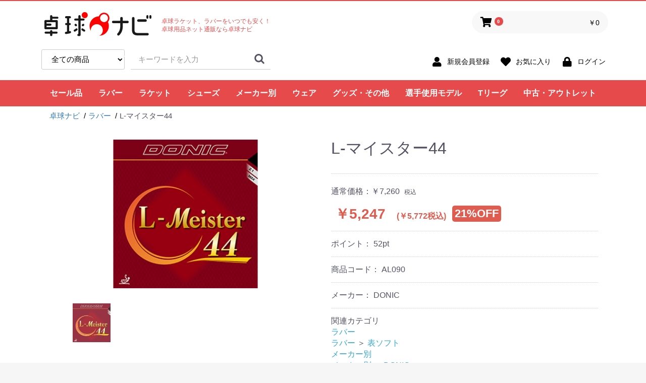

--- FILE ---
content_type: text/html; charset=UTF-8
request_url: https://ec.takkyu-navi.jp/products/detail/1983
body_size: 447823
content:
<!DOCTYPE html>
<html lang="ja">
<head prefix="og: http://ogp.me/ns# fb: http://ogp.me/ns/fb# product: http://ogp.me/ns/product#">
    <meta charset="utf-8">
    <meta name="viewport" content="width=device-width, initial-scale=1, shrink-to-fit=no"/>
    <meta name="eccube-csrf-token" content="9db940e83f3d37a6281c20a2787.mqOi30ZA9MIwpc7WV8EIi5pdqt5WZkUfn2nC3n2JcGo.qcvPizQWmrZS3ZmUbplc4OIo9ZUHKQtc-CbwkhrfPCHj-cuYKAySgGiIrQ">
        	<title>DONIC:L-マイスター44の格安通販 - 卓球ナビ</title>
    			    		<meta name="description" content="卓球ナビならL-マイスター44(DONIC)が5,247円でいつでもお買い得。在庫品は２日以内に配送配送可能です。">
    			    		<meta name="keywords" content="L-マイスター44,ラバー">
				    		<link rel="canonical" href="https://ec.takkyu-navi.jp/products/detail/1983">
    						    <link rel="icon" href="/html/template/takkyu/assets/img/common/favicon.ico">
    <link rel="stylesheet" href="https://use.fontawesome.com/releases/v5.3.1/css/all.css">
    <link rel="stylesheet" href="https://maxcdn.bootstrapcdn.com/bootstrap/3.3.7/css/bootstrap.min.css">
    <link rel="stylesheet" href="https://use.fontawesome.com/releases/v5.3.1/css/all.css" integrity="sha384-mzrmE5qonljUremFsqc01SB46JvROS7bZs3IO2EmfFsd15uHvIt+Y8vEf7N7fWAU" crossorigin="anonymous">
    <link rel="stylesheet" href="//cdn.jsdelivr.net/jquery.slick/1.6.0/slick.css">
    <link rel="stylesheet" href="/html/template/takkyu/assets/css/style.css?date=20201210">
    <link rel="stylesheet" href="/html/template/takkyu/assets/css/shop.css">
        <style>

        .slick-slider {
            margin-bottom: 30px;
        }

        .slick-dots {
            position: absolute;
            bottom: -45px;
            display: block;
            width: 100%;
            padding: 0;
            list-style: none;
            text-align: center;
        }

        .slick-dots li {
            position: relative;
            display: inline-block;
            width: 20px;
            height: 20px;
            margin: 0 5px;
            padding: 0;

            cursor: pointer;
        }

        .slick-dots li button {
            font-size: 0;
            line-height: 0;
            display: block;
            width: 20px;
            height: 20px;
            padding: 5px;
            cursor: pointer;
            color: transparent;
            border: 0;
            outline: none;
            background: transparent;
        }

        .slick-dots li button:hover,
        .slick-dots li button:focus {
            outline: none;
        }

        .slick-dots li button:hover:before,
        .slick-dots li button:focus:before {
            opacity: 1;
        }

        .slick-dots li button:before {
            content: " ";
            line-height: 20px;
            position: absolute;
            top: 0;
            left: 0;
            width: 12px;
            height: 12px;
            text-align: center;
            opacity: .25;
            background-color: black;
            border-radius: 50%;

        }

        .slick-dots li.slick-active button:before {
            opacity: .75;
            background-color: black;
        }

        .slick-dots li button.thumbnail img {
            width: 0;
            height: 0;
        }

    </style>
    <script src="https://code.jquery.com/jquery-3.3.1.min.js" integrity="sha256-FgpCb/KJQlLNfOu91ta32o/NMZxltwRo8QtmkMRdAu8=" crossorigin="anonymous"></script>
    <script>
      	$(function () {
        	$.ajaxSetup({
          		headers: {
            		"ECCUBE-CSRF-TOKEN": $('meta[name="eccube-csrf-token"]').attr("content")
          		}
        	});
      	});
    </script>
    	    	    <!-- ▼Google Analytics -->
            <!-- Global site tag (gtag.js) - Google Analytics -->
<script async src="https://www.googletagmanager.com/gtag/js?id=UA-119133954-2"></script>
<script>
  window.dataLayer = window.dataLayer || [];
  function gtag(){dataLayer.push(arguments);}
  gtag('js', new Date());

  gtag('config', 'UA-119133954-2');
</script>
        <!-- ▲Google Analytics -->
    <!-- ▼seoallone_og_tags_block -->
            	
			<!-- ▼seoallone_meta▼ -->
		<meta property="og:title" content="DONIC:L-マイスター44の格安通販 - 卓球ナビ">
		
				<meta property="og:type" content="product">
						<meta property="og:site_name" content="卓球ナビ">
						<meta property="og:description" content="卓球ナビならL-マイスター44(DONIC)が5,247円でいつでもお買い得。在庫品は２日以内に配送配送可能です。">
						<meta property="og:url" content="https://ec.takkyu-navi.jp/products/detail/1983">
								<meta property="og:image" content="https://ec.takkyu-navi.jp/html/upload/save_image/0621160813_5d0c825dc3505.jpg">
				<!-- ▲seoallone_meta▲ -->
	
        <!-- ▲seoallone_og_tags_block -->

    		            <style>
.tax_management-list_price.tax_management-detail_page .ec-productRole__priceRegularPrice,
.tax_management-list_price.tax_management-detail_page.ec-productRole__priceRegularPrice {
    font-size: 16px !important;
    color: #525263 !important;
}

.tax_management-list_price.tax_management-detail_page .ec-productRole__priceRegularTax,
.tax_management-list_price.tax_management-detail_page.ec-productRole__priceRegularTax{
    font-size: 10px !important;
    color: #525263 !important;
}

.tax_management-sale_price.tax_management-detail_page {
    font-size: 28px;
}

.tax_management-sale_price.tax_management-detail_page .price02-default{
    font-size: 18px !important;
    color: #DE5D50 !important;
    font-weight: bold !important;
    padding: 0 .3em !important;
}

.tax_management-sale_price.tax_management-detail_page .ec-price__tax{
    font-size: 10px !important;
    color: #DE5D50 !important;
    font-weight: bold !important;
}


.tax_management-sale_price.tax_management-detail_page .price_off {
    font-weight: bold;
    font-size: 80%;
    display: inline-block;
    background: #DE5D50;
    line-height: 1;
    color: #FFF;
    margin-top: 3px;
    border-radius: 5px;
    vertical-align: top;
    padding: 5px;
}

.price_off {
    font-size: 80%;
    display: inline-block;
    background: #DE5D50;
    line-height: 1;
    color: #FFF;
    margin-top: 3px;
    border-radius: 5px;
    vertical-align: top;
    padding: 5px;
    font-weight: bold;
}

@media only screen and (min-width: 768px) {
    .tax_management-sale_price.tax_management-detail_page .price02-default{
        font-size: 1em !important;
    }
    .tax_management-sale_price.tax_management-detail_page .ec-price__tax{
        font-size: 0.57em !important;
    }
    .tax_management-sale_price.tax_management-detail_page .price_off {
        font-size: 22.4px !important;
    }
}

</style>
                <style>
    .ec-productRole .ec-productRole__bonus_point {
        padding: 14px 0;
        border-bottom: 1px dotted #ccc;
    }
</style>

        <link rel="stylesheet" href="/html/user_data/assets/css/customize.css">
</head>
<body id="page_product_detail" class="product_page">


<div class="ec-layoutRole">
				<div class="ec-layoutRole__header">
			    <!-- ▼ヘッダー(商品検索・ログインナビ・カート) -->
            <div class="ec-headerNaviRole">
	<div class="ec-headerNaviRole__left">
		<div class="header_logo_area">
			<a href="https://ec.takkyu-navi.jp/">
				<img src="/html/template/takkyu/assets/img/common/takkyu_navi.png" alt="卓球ナビ" title="" style=""/>
				<em>卓球ラケット、ラバーをいつでも安く！<br/>
					卓球用品ネット通販なら卓球ナビ</em>
			</a>
		</div>
		<div class="clear"></div>
		<div class="ec-headerNaviRole__search">
			
<div class="ec-headerSearch">
    <form method="get" class="searchform" action="/products/list">
        <div class="ec-headerSearch__category">
            <div class="ec-select ec-select_search">
                            <select name="category_id" class="category_id"><option value="">全ての商品</option><option value="51">セール品</option><option value="2">ラバー</option><option value="9">　裏ソフト</option><option value="10">　表ソフト</option><option value="11">　ツブ高・アンチ</option><option value="716">　ラージボール用</option><option value="12">　接着剤</option><option value="13">　ケア用品</option><option value="1">ラケット</option><option value="4">　シェークハンド</option><option value="3">　ペンホルダー</option><option value="5">　　フォーク</option><option value="52">　ラージボール用</option><option value="79">　ラバー貼りラケット</option><option value="20">　ラケットケース</option><option value="704">シューズ</option><option value="35">メーカー別</option><option value="771">　コクタク</option><option value="773">　　ラバー</option><option value="772">　　ラケット</option><option value="775">　　　ペンホルダー</option><option value="774">　　　シェークハンド</option><option value="36">　バタフライ</option><option value="37">　　ラバー</option><option value="273">　　　裏ソフト</option><option value="272">　　　表ソフト</option><option value="271">　　　ツブ高・アンチ</option><option value="717">　　　ラージボール用</option><option value="38">　　ラケット</option><option value="270">　　　シェークハンド</option><option value="269">　　　ペンホルダー</option><option value="268">　　　ラージボール用</option><option value="267">　　　ラバー貼りラケット</option><option value="40">　　ウェア</option><option value="266">　　　ユニフォーム</option><option value="265">　　　パンツ</option><option value="264">　　　Tシャツ</option><option value="263">　　　ジャージ</option><option value="261">　　　サポーター</option><option value="260">　　　その他</option><option value="262">　　　ソックス</option><option value="706">　　シューズ</option><option value="105">　　グッズ・その他</option><option value="244">　　　メンテナンス</option><option value="242">　　　バッグ・ケース</option><option value="241">　　　タオル</option><option value="240">　　　アクセサリー</option><option value="239">　　　卓球台・備品</option><option value="245">　　　ボール</option><option value="238">　　　書籍・DVD</option><option value="243">　　　シューズ関連</option><option value="39">　　シューズ</option><option value="101">　　ボール</option><option value="102">　　メンテナンス</option><option value="103">　　バッグ・ケース</option><option value="104">　　卓球台・備品</option><option value="41">　TSP</option><option value="709">　　シューズ</option><option value="42">　　ラバー</option><option value="216">　　　裏ソフト</option><option value="217">　　　表ソフト</option><option value="218">　　　ツブ高・アンチ</option><option value="718">　　　ラージボール用</option><option value="43">　　ラケット</option><option value="222">　　　シェークハンド</option><option value="221">　　　ペンホルダー</option><option value="220">　　　ラージボール用</option><option value="219">　　　ラバー貼りラケット</option><option value="45">　　ウェア</option><option value="229">　　　ユニフォーム</option><option value="228">　　　パンツ</option><option value="227">　　　Tシャツ</option><option value="226">　　　ジャージ</option><option value="225">　　　ソックス</option><option value="224">　　　サポーター</option><option value="223">　　　その他</option><option value="46">　　グッズ・その他</option><option value="235">　　　メンテナンス</option><option value="236">　　　シューズ関連</option><option value="237">　　　バッグ・ケース</option><option value="233">　　　タオル</option><option value="231">　　　卓球台・備品</option><option value="232">　　　アクセサリー</option><option value="230">　　　書籍・DVD</option><option value="234">　　　ボール</option><option value="77">　　ボール</option><option value="98">　　メンテナンス</option><option value="99">　　バッグ・ケース</option><option value="44">　　シューズ</option><option value="100">　　卓球台・備品</option><option value="64">　Nittaku</option><option value="708">　　シューズ</option><option value="205">　　ラバー</option><option value="250">　　　裏ソフト</option><option value="249">　　　表ソフト</option><option value="248">　　　ツブ高・アンチ</option><option value="719">　　　ラージボール用</option><option value="206">　　ラケット</option><option value="254">　　　シェークハンド</option><option value="253">　　　ペンホルダー</option><option value="252">　　　ラージボール用</option><option value="251">　　　ラバー貼りラケット</option><option value="207">　　ウェア</option><option value="275">　　　ユニフォーム</option><option value="274">　　　パンツ</option><option value="259">　　　Tシャツ</option><option value="258">　　　ジャージ</option><option value="257">　　　ソックス</option><option value="256">　　　サポーター</option><option value="255">　　　その他</option><option value="106">　　グッズ・その他</option><option value="283">　　　メンテナンス</option><option value="282">　　　シューズ関連</option><option value="108">　　　バッグ・ケース</option><option value="281">　　　タオル</option><option value="278">　　　アクセサリー</option><option value="107">　　　卓球台・備品</option><option value="276">　　　書籍・DVD</option><option value="284">　　　ボール</option><option value="67">　Yasaka</option><option value="710">　　シューズ</option><option value="124">　　ラバー</option><option value="345">　　　裏ソフト</option><option value="344">　　　表ソフト</option><option value="343">　　　ツブ高・アンチ</option><option value="720">　　　ラージボール用</option><option value="123">　　ラケット</option><option value="349">　　　シェークハンド</option><option value="348">　　　ペンホルダー</option><option value="347">　　　ラージボール用</option><option value="346">　　　ラバー貼りラケット</option><option value="121">　　ウェア</option><option value="356">　　　ユニフォーム</option><option value="355">　　　パンツ</option><option value="354">　　　Tシャツ</option><option value="353">　　　ジャージ</option><option value="352">　　　ソックス</option><option value="351">　　　サポーター</option><option value="350">　　　その他</option><option value="117">　　グッズ・その他</option><option value="363">　　　メンテナンス</option><option value="362">　　　シューズ関連</option><option value="361">　　　バッグ・ケース</option><option value="360">　　　タオル</option><option value="359">　　　アクセサリー</option><option value="358">　　　卓球台・備品</option><option value="357">　　　書籍・DVD</option><option value="364">　　　ボール</option><option value="711">　　シューズ</option><option value="125">　　ボール</option><option value="122">　　メンテナンス</option><option value="120">　　シューズ</option><option value="119">　　バッグ・ケース</option><option value="118">　　卓球台・備品</option><option value="768">　ドクターヤン(the egg)</option><option value="769">　　ラケット</option><option value="766">　Rallys</option><option value="767">　　ラケット</option><option value="208">　Dr.ノイバウア</option><option value="371">　　シューズ</option><option value="372">　　グッズ・その他</option><option value="211">　　ラケット</option><option value="212">　　ウェア</option><option value="210">　　ラバー</option><option value="74">　アームストロング</option><option value="174">　　ラバー</option><option value="654">　　　裏ソフト</option><option value="653">　　　表ソフト</option><option value="652">　　　ツブ高・アンチ</option><option value="721">　　　ラージボール用</option><option value="173">　　ラケット</option><option value="659">　　　シェークハンド</option><option value="658">　　　ペンホルダー</option><option value="657">　　　ラージボール用</option><option value="655">　　　ラバー貼りラケット</option><option value="172">　　グッズ・その他</option><option value="663">　　　メンテナンス</option><option value="71">　STIGA</option><option value="152">　　シューズ</option><option value="157">　　ボール</option><option value="154">　　メンテナンス</option><option value="151">　　バッグ・ケース</option><option value="150">　　卓球台・備品</option><option value="156">　　ラバー</option><option value="491">　　　裏ソフト</option><option value="490">　　　表ソフト</option><option value="489">　　　ツブ高・アンチ</option><option value="722">　　　ラージボール用</option><option value="155">　　ラケット</option><option value="488">　　　シェークハンド</option><option value="487">　　　ペンホルダー</option><option value="486">　　　ラージボール用</option><option value="485">　　　ラバー貼りラケット</option><option value="153">　　ウェア</option><option value="484">　　　ユニフォーム</option><option value="483">　　　パンツ</option><option value="482">　　　Tシャツ</option><option value="481">　　　ジャージ</option><option value="480">　　　ソックス</option><option value="479">　　　サポーター</option><option value="477">　　　その他</option><option value="705">　　シューズ</option><option value="148">　　グッズ・その他</option><option value="475">　　　ボール</option><option value="474">　　　メンテナンス</option><option value="472">　　　バッグ・ケース</option><option value="471">　　　タオル</option><option value="470">　　　アクセサリー</option><option value="469">　　　卓球台・備品</option><option value="468">　　　書籍・DVD</option><option value="473">　　　シューズ関連</option><option value="209">　Cornilleau</option><option value="215">　　ラバー</option><option value="277">　　　裏ソフト</option><option value="279">　　　表ソフト</option><option value="280">　　　ツブ高・アンチ</option><option value="214">　　ラケット</option><option value="310">　　　シェークハンド</option><option value="311">　　　ペンホルダー</option><option value="312">　　　ラージボール用</option><option value="313">　　　ラバー貼りラケット</option><option value="213">　　ウェア</option><option value="342">　　　ユニフォーム</option><option value="341">　　　パンツ</option><option value="336">　　　ジャージ</option><option value="333">　　　ソックス</option><option value="330">　　　サポーター</option><option value="340">　　　Tシャツ</option><option value="328">　　　その他</option><option value="246">　　シューズ</option><option value="247">　　グッズ・その他</option><option value="366">　　　タオル</option><option value="368">　　　シューズ</option><option value="370">　　　ボール</option><option value="365">　　　アクセサリー</option><option value="367">　　　バッグ・ケース</option><option value="369">　　　メンテナンス</option><option value="65">　XIOM</option><option value="712">　　シューズ</option><option value="109">　　ラバー</option><option value="290">　　　裏ソフト</option><option value="289">　　　表ソフト</option><option value="288">　　　ツブ高・アンチ</option><option value="723">　　　ラージボール用</option><option value="287">　　ラケット</option><option value="294">　　　シェークハンド</option><option value="293">　　　ペンホルダー</option><option value="292">　　　ラージボール用</option><option value="291">　　　ラバー貼りラケット</option><option value="286">　　ウェア</option><option value="301">　　　ユニフォーム</option><option value="300">　　　パンツ</option><option value="299">　　　Tシャツ</option><option value="298">　　　ジャージ</option><option value="297">　　　ソックス</option><option value="296">　　　サポーター</option><option value="295">　　　その他</option><option value="285">　　グッズ・その他</option><option value="309">　　　ボール</option><option value="308">　　　メンテナンス</option><option value="307">　　　シューズ関連</option><option value="306">　　　バッグ・ケース</option><option value="305">　　　タオル</option><option value="304">　　　アクセサリー</option><option value="303">　　　卓球台・備品</option><option value="302">　　　書籍・DVD</option><option value="66">　DONIC</option><option value="713">　　シューズ</option><option value="110">　　ラバー</option><option value="316">　　　裏ソフト</option><option value="315">　　　表ソフト</option><option value="314">　　　ツブ高・アンチ</option><option value="724">　　　ラージボール用</option><option value="111">　　ラケット</option><option value="320">　　　シェークハンド</option><option value="319">　　　ペンホルダー</option><option value="318">　　　ラージボール用</option><option value="317">　　　ラバー貼りラケット</option><option value="112">　　ウェア</option><option value="327">　　　ユニフォーム</option><option value="326">　　　パンツ</option><option value="325">　　　Tシャツ</option><option value="324">　　　ジャージ</option><option value="323">　　　ソックス</option><option value="322">　　　サポーター</option><option value="321">　　　その他</option><option value="116">　　グッズ・その他</option><option value="339">　　　ボール</option><option value="338">　　　メンテナンス</option><option value="337">　　　シューズ関連</option><option value="335">　　　バッグ・ケース</option><option value="334">　　　タオル</option><option value="332">　　　アクセサリー</option><option value="331">　　　卓球台・備品</option><option value="329">　　　書籍・DVD</option><option value="113">　　シューズ</option><option value="114">　　バッグ・ケース</option><option value="115">　　卓球台・備品</option><option value="73">　TIBHAR</option><option value="168">　　バッグ・ケース</option><option value="171">　　ラバー</option><option value="582">　　　裏ソフト</option><option value="581">　　　表ソフト</option><option value="580">　　　ツブ高・アンチ</option><option value="725">　　　ラージボール用</option><option value="170">　　ラケット</option><option value="583">　　　ラバー貼りラケット</option><option value="586">　　　シェークハンド</option><option value="585">　　　ペンホルダー</option><option value="584">　　　ラージボール用</option><option value="169">　　ウェア</option><option value="593">　　　ユニフォーム</option><option value="592">　　　パンツ</option><option value="591">　　　Tシャツ</option><option value="590">　　　ジャージ</option><option value="589">　　　ソックス</option><option value="588">　　　サポーター</option><option value="587">　　　その他</option><option value="167">　　グッズ・その他</option><option value="595">　　　ボール</option><option value="594">　　　メンテナンス</option><option value="547">　　　シューズ関連</option><option value="546">　　　バッグ・ケース</option><option value="545">　　　タオル</option><option value="544">　　　アクセサリー</option><option value="543">　　　卓球台・備品</option><option value="542">　　　書籍・DVD</option><option value="72">　Joola</option><option value="166">　　ボール</option><option value="163">　　メンテナンス</option><option value="161">　　シューズ</option><option value="160">　　バッグ・ケース</option><option value="159">　　卓球台・備品</option><option value="714">　　シューズ</option><option value="165">　　ラバー</option><option value="539">　　　裏ソフト</option><option value="537">　　　表ソフト</option><option value="536">　　　ツブ高・アンチ</option><option value="726">　　　ラージボール用</option><option value="164">　　ラケット</option><option value="535">　　　シェークハンド</option><option value="534">　　　ペンホルダー</option><option value="533">　　　ラージボール用</option><option value="532">　　　ラバー貼りラケット</option><option value="162">　　ウェア</option><option value="528">　　　ユニフォーム</option><option value="527">　　　パンツ</option><option value="525">　　　Tシャツ</option><option value="524">　　　ジャージ</option><option value="522">　　　ソックス</option><option value="521">　　　サポーター</option><option value="517">　　　その他</option><option value="158">　　グッズ・その他</option><option value="516">　　　ボール</option><option value="515">　　　メンテナンス</option><option value="514">　　　シューズ関連</option><option value="513">　　　バッグ・ケース</option><option value="512">　　　タオル</option><option value="511">　　　アクセサリー</option><option value="510">　　　卓球台・備品</option><option value="508">　　　書籍・DVD</option><option value="68">　Andro</option><option value="765">　　シューズ</option><option value="133">　　ボール</option><option value="130">　　メンテナンス</option><option value="128">　　バッグ・ケース</option><option value="127">　　卓球台・備品</option><option value="132">　　ラバー</option><option value="403">　　　裏ソフト</option><option value="402">　　　表ソフト</option><option value="401">　　　ツブ高・アンチ</option><option value="727">　　　ラージボール用</option><option value="131">　　ラケット</option><option value="399">　　　シェークハンド</option><option value="398">　　　ペンホルダー</option><option value="397">　　　ラージボール用</option><option value="396">　　　ラバー貼りラケット</option><option value="129">　　ウェア</option><option value="394">　　　ユニフォーム</option><option value="392">　　　パンツ</option><option value="390">　　　Tシャツ</option><option value="389">　　　ジャージ</option><option value="383">　　　ソックス</option><option value="382">　　　サポーター</option><option value="381">　　　その他</option><option value="126">　　グッズ・その他</option><option value="379">　　　メンテナンス</option><option value="378">　　　シューズ関連</option><option value="377">　　　バッグ・ケース</option><option value="376">　　　タオル</option><option value="375">　　　アクセサリー</option><option value="374">　　　卓球台・備品</option><option value="373">　　　書籍・DVD</option><option value="380">　　　ボール</option><option value="69">　VICTAS</option><option value="135">　　卓球台・備品</option><option value="761">　　シューズ</option><option value="139">　　ラバー</option><option value="437">　　　裏ソフト</option><option value="436">　　　表ソフト</option><option value="435">　　　ツブ高・アンチ</option><option value="728">　　　ラージボール用</option><option value="138">　　ラケット</option><option value="434">　　　シェークハンド</option><option value="433">　　　ペンホルダー</option><option value="432">　　　ラージボール用</option><option value="431">　　　ラバー貼りラケット</option><option value="137">　　ウェア</option><option value="430">　　　ユニフォーム</option><option value="429">　　　パンツ</option><option value="427">　　　Tシャツ</option><option value="426">　　　ジャージ</option><option value="424">　　　ソックス</option><option value="423">　　　サポーター</option><option value="421">　　　その他</option><option value="134">　　グッズ・その他</option><option value="418">　　　ボール</option><option value="417">　　　メンテナンス</option><option value="415">　　　シューズ関連</option><option value="414">　　　バッグ・ケース</option><option value="412">　　　タオル</option><option value="411">　　　アクセサリー</option><option value="409">　　　書籍・DVD</option><option value="410">　　　卓球台・備品</option><option value="76">　ミズノ</option><option value="707">　　シューズ</option><option value="179">　　ラバー</option><option value="667">　　　裏ソフト</option><option value="666">　　　表ソフト</option><option value="665">　　　ツブ高・アンチ</option><option value="729">　　　ラージボール用</option><option value="178">　　ラケット</option><option value="671">　　　シェークハンド</option><option value="670">　　　ペンホルダー</option><option value="669">　　　ラージボール用</option><option value="668">　　　ラバー貼りラケット</option><option value="664">　　ウェア</option><option value="678">　　　ユニフォーム</option><option value="677">　　　パンツ</option><option value="676">　　　Tシャツ</option><option value="675">　　　ジャージ</option><option value="674">　　　ソックス</option><option value="673">　　　サポーター</option><option value="672">　　　その他</option><option value="177">　　グッズ・その他</option><option value="680">　　　バッグ・ケース</option><option value="679">　　　シューズ関連</option><option value="70">　JUIC</option><option value="147">　　ボール</option><option value="144">　　メンテナンス</option><option value="142">　　バッグ・ケース</option><option value="141">　　卓球台・備品</option><option value="146">　　ラバー</option><option value="466">　　　裏ソフト</option><option value="465">　　　表ソフト</option><option value="464">　　　ツブ高・アンチ</option><option value="730">　　　ラージボール用</option><option value="145">　　ラケット</option><option value="463">　　　シェークハンド</option><option value="462">　　　ペンホルダー</option><option value="461">　　　ラージボール用</option><option value="460">　　　ラバー貼りラケット</option><option value="143">　　ウェア</option><option value="459">　　　ユニフォーム</option><option value="458">　　　パンツ</option><option value="457">　　　Tシャツ</option><option value="456">　　　ジャージ</option><option value="455">　　　ソックス</option><option value="454">　　　サポーター</option><option value="453">　　　その他</option><option value="140">　　グッズ・その他</option><option value="452">　　　ボール</option><option value="451">　　　メンテナンス</option><option value="450">　　　シューズ関連</option><option value="449">　　　バッグ・ケース</option><option value="448">　　　タオル</option><option value="447">　　　アクセサリー</option><option value="446">　　　卓球台・備品</option><option value="445">　　　書籍・DVD</option><option value="384">　Cornilleau</option><option value="386">　　シューズ</option><option value="395">　　ラバー</option><option value="444">　　　裏ソフト</option><option value="443">　　　表ソフト</option><option value="442">　　　ツブ高・アンチ</option><option value="731">　　　ラージボール用</option><option value="393">　　ラケット</option><option value="441">　　　シェークハンド</option><option value="440">　　　ペンホルダー</option><option value="439">　　　ラージボール用</option><option value="438">　　　ラバー貼りラケット</option><option value="391">　　ウェア</option><option value="428">　　　ユニフォーム</option><option value="425">　　　パンツ</option><option value="422">　　　Tシャツ</option><option value="420">　　　ジャージ</option><option value="419">　　　ソックス</option><option value="416">　　　サポーター</option><option value="413">　　　その他</option><option value="385">　　グッズ・その他</option><option value="408">　　　ボール</option><option value="407">　　　メンテナンス</option><option value="406">　　　シューズ関連</option><option value="405">　　　バッグ・ケース</option><option value="404">　　　タオル</option><option value="400">　　　アクセサリー</option><option value="388">　　　卓球台・備品</option><option value="387">　　　書籍・DVD</option><option value="75">　ダーカー</option><option value="762">　　ウェア</option><option value="601">　　グッズ・その他</option><option value="624">　　　ボール</option><option value="623">　　　メンテナンス</option><option value="622">　　　シューズ</option><option value="621">　　　バッグ・ケース</option><option value="620">　　　タオル</option><option value="619">　　　アクセサリー</option><option value="618">　　　卓球台・備品</option><option value="617">　　　書籍・DVD</option><option value="600">　　ウェア</option><option value="616">　　　ユニフォーム</option><option value="615">　　　パンツ</option><option value="614">　　　Tシャツ</option><option value="613">　　　ジャージ</option><option value="612">　　　ソックス</option><option value="611">　　　サポーター</option><option value="610">　　　その他</option><option value="176">　　ラバー</option><option value="605">　　　裏ソフト</option><option value="604">　　　表ソフト</option><option value="603">　　　ツブ高・アンチ</option><option value="732">　　　ラージボール用</option><option value="175">　　ラケット</option><option value="609">　　　シェークハンド</option><option value="608">　　　ペンホルダー</option><option value="607">　　　ラージボール用</option><option value="606">　　　ラバー貼りラケット</option><option value="467">　Dr.ノイバウア</option><option value="494">　　ラバー</option><option value="497">　　　裏ソフト</option><option value="496">　　　表ソフト</option><option value="495">　　　ツブ高・アンチ</option><option value="733">　　　ラージボール用</option><option value="493">　　ラケット</option><option value="501">　　　シェークハンド</option><option value="500">　　　ペンホルダー</option><option value="499">　　　ラージボール用</option><option value="498">　　　ラバー貼りラケット</option><option value="492">　　ウェア</option><option value="509">　　　ユニフォーム</option><option value="505">　　　ジャージ</option><option value="506">　　　Tシャツ</option><option value="507">　　　パンツ</option><option value="504">　　　ソックス</option><option value="503">　　　サポーター</option><option value="502">　　　その他</option><option value="476">　　グッズ・その他</option><option value="531">　　　ボール</option><option value="530">　　　メンテナンス</option><option value="529">　　　シューズ関連</option><option value="526">　　　バッグ・ケース</option><option value="523">　　　タオル</option><option value="520">　　　アクセサリー</option><option value="519">　　　卓球台・備品</option><option value="518">　　　書籍・DVD</option><option value="478">　　シューズ</option><option value="185">　akkadi</option><option value="203">　　ラバー</option><option value="550">　　　裏ソフト</option><option value="549">　　　表ソフト</option><option value="548">　　　ツブ高・アンチ</option><option value="734">　　　ラージボール用</option><option value="204">　　ラケット</option><option value="554">　　　シェークハンド</option><option value="553">　　　ペンホルダー</option><option value="552">　　　ラージボール用</option><option value="551">　　　ラバー貼りラケット</option><option value="538">　　ウェア</option><option value="561">　　　ユニフォーム</option><option value="560">　　　パンツ</option><option value="559">　　　Tシャツ</option><option value="558">　　　ジャージ</option><option value="557">　　　ソックス</option><option value="556">　　　サポーター</option><option value="555">　　　その他</option><option value="540">　　グッズ・その他</option><option value="577">　　　ボール</option><option value="576">　　　メンテナンス</option><option value="575">　　　シューズ関連</option><option value="574">　　　バッグ・ケース</option><option value="573">　　　タオル</option><option value="572">　　　アクセサリー</option><option value="571">　　　卓球台・備品</option><option value="570">　　　書籍・DVD</option><option value="541">　　シューズ</option><option value="569">　　　ボール</option><option value="568">　　　メンテナンス</option><option value="567">　　　シューズ</option><option value="566">　　　バッグ・ケース</option><option value="565">　　　タオル</option><option value="564">　　　アクセサリー</option><option value="563">　　　卓球台・備品</option><option value="562">　　　書籍・DVD</option><option value="184">　ITC</option><option value="578">　　シューズ</option><option value="579">　　グッズ・その他</option><option value="200">　　ウェア</option><option value="201">　　ラバー</option><option value="202">　　ラケット</option><option value="596">　　ラバー</option><option value="634">　　　裏ソフト</option><option value="633">　　　表ソフト</option><option value="632">　　　ツブ高・アンチ</option><option value="735">　　　ラージボール用</option><option value="597">　　ラケット</option><option value="639">　　　シェークハンド</option><option value="637">　　　ペンホルダー</option><option value="636">　　　ラージボール用</option><option value="635">　　　ラバー貼りラケット</option><option value="598">　　ウェア</option><option value="647">　　　ユニフォーム</option><option value="646">　　　パンツ</option><option value="644">　　　Tシャツ</option><option value="643">　　　ジャージ</option><option value="642">　　　ソックス</option><option value="641">　　　サポーター</option><option value="640">　　　その他</option><option value="602">　　グッズ・その他</option><option value="662">　　　ボール</option><option value="661">　　　メンテナンス</option><option value="660">　　　シューズ関連</option><option value="656">　　　バッグ・ケース</option><option value="651">　　　タオル</option><option value="650">　　　アクセサリー</option><option value="649">　　　卓球台・備品</option><option value="648">　　　書籍・DVD</option><option value="599">　　シューズ</option><option value="183">　TWC</option><option value="196">　　ラバー</option><option value="683">　　　裏ソフト</option><option value="682">　　　表ソフト</option><option value="681">　　　ツブ高・アンチ</option><option value="736">　　　ラージボール用</option><option value="197">　　ウェア</option><option value="690">　　　ユニフォーム</option><option value="689">　　　パンツ</option><option value="688">　　　Tシャツ</option><option value="687">　　　ジャージ</option><option value="686">　　　ソックス</option><option value="685">　　　サポーター</option><option value="684">　　　その他</option><option value="198">　　グッズ・その他</option><option value="692">　　　ボール</option><option value="691">　　　メンテナンス</option><option value="199">　　ボール</option><option value="182">　ミューラー</option><option value="696">　　ラバー</option><option value="699">　　　裏ソフト</option><option value="698">　　　表ソフト</option><option value="697">　　　ツブ高・アンチ</option><option value="737">　　　ラージボール用</option><option value="695">　　ラケット</option><option value="703">　　　シェークハンド</option><option value="702">　　　ペンホルダー</option><option value="701">　　　ラージボール用</option><option value="700">　　　ラバー貼りラケット</option><option value="195">　　シューズ関連</option><option value="694">　　ウェア</option><option value="693">　　グッズ・その他</option><option value="181">　三英</option><option value="188">　　グッズ・その他</option><option value="645">　　　卓球台・備品</option><option value="180">　アシックス</option><option value="715">　　シューズ</option><option value="186">　　ウェア</option><option value="631">　　　ユニフォーム</option><option value="630">　　　パンツ</option><option value="629">　　　Tシャツ</option><option value="628">　　　ジャージ</option><option value="627">　　　ソックス</option><option value="626">　　　サポーター</option><option value="625">　　　その他</option><option value="187">　　グッズ・その他</option><option value="638">　　　シューズ関連</option><option value="742">　NevaGiva</option><option value="743">　　ラバー</option><option value="747">　　　裏ソフト</option><option value="748">　　　表ソフト</option><option value="749">　　　ツブ高・アンチ</option><option value="750">　　　ラージボール用</option><option value="744">　　ラケット</option><option value="754">　　　シェークハンド</option><option value="753">　　　ペンホルダー</option><option value="752">　　　ラージボール用</option><option value="751">　　　ラバー貼りラケット</option><option value="746">　　グッズ・その他</option><option value="745">　　ウェア</option><option value="755">　コラントッテ</option><option value="756">　ファイテン</option><option value="7">ウェア</option><option value="14">　ユニフォーム・ゲームシャツ</option><option value="15">　パンツ</option><option value="18">　その他シャツ</option><option value="16">　ソックス</option><option value="19">　ジャージ</option><option value="757">　アウター</option><option value="97">　サポーター</option><option value="194">　その他</option><option value="764">　トレーニング</option><option value="149">　キャップ</option><option value="94">グッズ・その他</option><option value="21">　ボール</option><option value="23">　　試合球</option><option value="24">　　　40mm</option><option value="25">　　　44mm</option><option value="22">　　トレ球</option><option value="26">　　　40mm</option><option value="27">　　　44mm</option><option value="28">　　ボールケース</option><option value="80">　メンテナンス</option><option value="84">　　接着剤・接着シート</option><option value="85">　　ケア用品</option><option value="86">　　サイドテープ</option><option value="193">　　その他</option><option value="8">　シューズ関連</option><option value="190">　　インソール</option><option value="191">　　その他</option><option value="189">　　シューズ</option><option value="47">　バッグ・ケース</option><option value="49">　　バッグ</option><option value="62">　　　シューズケース</option><option value="60">　　　ラケットケース</option><option value="61">　　　ボールケース</option><option value="63">　　　その他</option><option value="91">　　ラケットケース</option><option value="92">　　ボールケース</option><option value="93">　　シューズ袋</option><option value="192">　　その他</option><option value="48">　　ボール</option><option value="50">　　卓球台</option><option value="78">　　ケア用品</option><option value="17">　タオル</option><option value="95">　アクセサリー</option><option value="82">　卓球台・備品</option><option value="87">　　卓球台</option><option value="88">　　ネット・サポート</option><option value="89">　　マシン</option><option value="90">　　その他</option><option value="96">　書籍・DVD</option><option value="53">選手使用モデル</option><option value="759">　丹羽孝希</option><option value="55">　水谷隼</option><option value="54">　馬龍</option><option value="56">　その他</option><option value="57">　　日本</option><option value="58">　　中国</option><option value="59">　　韓国</option><option value="739">Tリーグ</option><option value="738">　岡山リベッツ</option><option value="741">　琉球アスティーダ</option><option value="740">　岡山リベッツ</option><option value="758">　チケット</option><option value="760">中古・アウトレット</option></select>
    
            </div>
        </div>
        <div class="ec-headerSearch__keyword">
            <div class="ec-input">
                <input type="search" name="name" maxlength="50" class="search-name" placeholder="キーワードを入力" />
                <button class="ec-headerSearch__keywordBtn" type="submit">
                    <div class="ec-icon">
                        <img src="/html/template/takkyu/assets/icon/search-dark.svg" alt="">
                    </div>
                </button>
            </div>
        </div>
    </form>
</div>

		</div>
		<div class="ec-headerRole__navSP">
			
<div class="ec-headerNavSP">
    <i class="fas fa-bars"></i>
</div>
		</div>
	</div>

	<div class="ec-headerNaviRole__center">
		<div class="ec-headerLogo1">&nbsp;</div>
		<div class="ec-headerLogo2">
			<a href="https://ec.takkyu-navi.jp/">
				<img src="/html/template/takkyu/assets/img/common/takkyu_navi.png" alt="卓球ナビ" title="" style=""/>

			</a>
		</div>
	</div>

	<div class="ec-headerNaviRole__right">
		<div class="ec-headerRole__cart">
			<div class="ec-cartNaviWrap">
    <div class="ec-cartNavi">
        <i class="ec-cartNavi__icon fas fa-shopping-cart">
            <span class="ec-cartNavi__badge">0</span>
        </i>
        <div class="ec-cartNavi__label">
            <div class="ec-cartNavi__price">￥0</div>
        </div>
    </div>
            <div class="ec-cartNaviNull">
            <div class="ec-cartNaviNull__message">
                <p>現在カート内に商品はございません。</p>
            </div>
        </div>
    </div>

		</div>
		<div class="clear"></div>
		<div class="ec-headerNaviRole__nav">
			
<div class="ec-headerNav">
            <div class="ec-headerNav__item">
            <a href="https://ec.takkyu-navi.jp/entry">
                <i class="ec-headerNav__itemIcon fas fa-user fa-fw"></i>
                <span class="ec-headerNav__itemLink">新規会員登録</span>
            </a>
        </div>
                    <div class="ec-headerNav__item">
                <a href="https://ec.takkyu-navi.jp/mypage/favorite">
                    <i class="ec-headerNav__itemIcon fas fa-heart fa-fw"></i>
                    <span class="ec-headerNav__itemLink">お気に入り</span>
                </a>
            </div>
                <div class="ec-headerNav__item">
            <a href="https://ec.takkyu-navi.jp/mypage/login">
                <i class="ec-headerNav__itemIcon fas fa-lock fa-fw"></i>
                <span class="ec-headerNav__itemLink">ログイン</span>
            </a>
        </div>
    </div>

		</div>
	</div>
</div>

        <!-- ▲ヘッダー(商品検索・ログインナビ・カート) -->
    <!-- ▼ロゴ -->
            <div class="ec-headerRole">
    <div class="ec-headerRole__title">
        <div class="ec-headerTitle">
            <div class="ec-headerTitle__title">
                <h1>
                    <a href="https://ec.takkyu-navi.jp/">
                        卓球ナビ
                    </a>
                </h1>
            </div>
        </div>
    </div>
</div>

        <!-- ▲ロゴ -->
    <!-- ▼カテゴリナビ(PC) -->
            


<div class="ec-categoryNaviRole">
    <div class="ec-itemNav">
        <ul class="ec-itemNav__nav">
                            <li>
                            <a href="https://ec.takkyu-navi.jp/products/list?category_id=51">
        セール品
    </a>
    
                </li>
                            <li>
                            <a href="https://ec.takkyu-navi.jp/products/list?category_id=2">
        ラバー
    </a>
            <ul>
                            <li>
                            <a href="https://ec.takkyu-navi.jp/products/list?category_id=9">
        裏ソフト
    </a>
    
                </li>
                            <li>
                            <a href="https://ec.takkyu-navi.jp/products/list?category_id=10">
        表ソフト
    </a>
    
                </li>
                            <li>
                            <a href="https://ec.takkyu-navi.jp/products/list?category_id=11">
        ツブ高・アンチ
    </a>
    
                </li>
                            <li>
                            <a href="https://ec.takkyu-navi.jp/products/list?category_id=716">
        ラージボール用
    </a>
    
                </li>
                            <li>
                            <a href="https://ec.takkyu-navi.jp/products/list?category_id=12">
        接着剤
    </a>
    
                </li>
                            <li>
                            <a href="https://ec.takkyu-navi.jp/products/list?category_id=13">
        ケア用品
    </a>
    
                </li>
                    </ul>
    
                </li>
                            <li>
                            <a href="https://ec.takkyu-navi.jp/products/list?category_id=1">
        ラケット
    </a>
            <ul>
                            <li>
                            <a href="https://ec.takkyu-navi.jp/products/list?category_id=4">
        シェークハンド
    </a>
    
                </li>
                            <li>
                            <a href="https://ec.takkyu-navi.jp/products/list?category_id=3">
        ペンホルダー
    </a>
            <ul>
                            <li>
                            <a href="https://ec.takkyu-navi.jp/products/list?category_id=5">
        フォーク
    </a>
    
                </li>
                    </ul>
    
                </li>
                            <li>
                            <a href="https://ec.takkyu-navi.jp/products/list?category_id=52">
        ラージボール用
    </a>
    
                </li>
                            <li>
                            <a href="https://ec.takkyu-navi.jp/products/list?category_id=79">
        ラバー貼りラケット
    </a>
    
                </li>
                            <li>
                            <a href="https://ec.takkyu-navi.jp/products/list?category_id=20">
        ラケットケース
    </a>
    
                </li>
                    </ul>
    
                </li>
                            <li>
                            <a href="https://ec.takkyu-navi.jp/products/list?category_id=704">
        シューズ
    </a>
    
                </li>
                            <li>
                            <a href="https://ec.takkyu-navi.jp/products/list?category_id=35">
        メーカー別
    </a>
            <ul>
                            <li>
                            <a href="https://ec.takkyu-navi.jp/products/list?category_id=771">
        コクタク
    </a>
            <ul>
                            <li>
                            <a href="https://ec.takkyu-navi.jp/products/list?category_id=773">
        ラバー
    </a>
    
                </li>
                            <li>
                            <a href="https://ec.takkyu-navi.jp/products/list?category_id=772">
        ラケット
    </a>
            <ul>
                            <li>
                            <a href="https://ec.takkyu-navi.jp/products/list?category_id=775">
        ペンホルダー
    </a>
    
                </li>
                            <li>
                            <a href="https://ec.takkyu-navi.jp/products/list?category_id=774">
        シェークハンド
    </a>
    
                </li>
                    </ul>
    
                </li>
                    </ul>
    
                </li>
                            <li>
                            <a href="https://ec.takkyu-navi.jp/products/list?category_id=36">
        バタフライ
    </a>
            <ul>
                            <li>
                            <a href="https://ec.takkyu-navi.jp/products/list?category_id=37">
        ラバー
    </a>
            <ul>
                            <li>
                            <a href="https://ec.takkyu-navi.jp/products/list?category_id=273">
        裏ソフト
    </a>
    
                </li>
                            <li>
                            <a href="https://ec.takkyu-navi.jp/products/list?category_id=272">
        表ソフト
    </a>
    
                </li>
                            <li>
                            <a href="https://ec.takkyu-navi.jp/products/list?category_id=271">
        ツブ高・アンチ
    </a>
    
                </li>
                            <li>
                            <a href="https://ec.takkyu-navi.jp/products/list?category_id=717">
        ラージボール用
    </a>
    
                </li>
                    </ul>
    
                </li>
                            <li>
                            <a href="https://ec.takkyu-navi.jp/products/list?category_id=38">
        ラケット
    </a>
            <ul>
                            <li>
                            <a href="https://ec.takkyu-navi.jp/products/list?category_id=270">
        シェークハンド
    </a>
    
                </li>
                            <li>
                            <a href="https://ec.takkyu-navi.jp/products/list?category_id=269">
        ペンホルダー
    </a>
    
                </li>
                            <li>
                            <a href="https://ec.takkyu-navi.jp/products/list?category_id=268">
        ラージボール用
    </a>
    
                </li>
                            <li>
                            <a href="https://ec.takkyu-navi.jp/products/list?category_id=267">
        ラバー貼りラケット
    </a>
    
                </li>
                    </ul>
    
                </li>
                            <li>
                            <a href="https://ec.takkyu-navi.jp/products/list?category_id=40">
        ウェア
    </a>
            <ul>
                            <li>
                            <a href="https://ec.takkyu-navi.jp/products/list?category_id=266">
        ユニフォーム
    </a>
    
                </li>
                            <li>
                            <a href="https://ec.takkyu-navi.jp/products/list?category_id=265">
        パンツ
    </a>
    
                </li>
                            <li>
                            <a href="https://ec.takkyu-navi.jp/products/list?category_id=264">
        Tシャツ
    </a>
    
                </li>
                            <li>
                            <a href="https://ec.takkyu-navi.jp/products/list?category_id=263">
        ジャージ
    </a>
    
                </li>
                            <li>
                            <a href="https://ec.takkyu-navi.jp/products/list?category_id=261">
        サポーター
    </a>
    
                </li>
                            <li>
                            <a href="https://ec.takkyu-navi.jp/products/list?category_id=260">
        その他
    </a>
    
                </li>
                            <li>
                            <a href="https://ec.takkyu-navi.jp/products/list?category_id=262">
        ソックス
    </a>
    
                </li>
                    </ul>
    
                </li>
                            <li>
                            <a href="https://ec.takkyu-navi.jp/products/list?category_id=706">
        シューズ
    </a>
    
                </li>
                            <li>
                            <a href="https://ec.takkyu-navi.jp/products/list?category_id=105">
        グッズ・その他
    </a>
            <ul>
                            <li>
                            <a href="https://ec.takkyu-navi.jp/products/list?category_id=244">
        メンテナンス
    </a>
    
                </li>
                            <li>
                            <a href="https://ec.takkyu-navi.jp/products/list?category_id=242">
        バッグ・ケース
    </a>
    
                </li>
                            <li>
                            <a href="https://ec.takkyu-navi.jp/products/list?category_id=241">
        タオル
    </a>
    
                </li>
                            <li>
                            <a href="https://ec.takkyu-navi.jp/products/list?category_id=240">
        アクセサリー
    </a>
    
                </li>
                            <li>
                            <a href="https://ec.takkyu-navi.jp/products/list?category_id=239">
        卓球台・備品
    </a>
    
                </li>
                            <li>
                            <a href="https://ec.takkyu-navi.jp/products/list?category_id=245">
        ボール
    </a>
    
                </li>
                            <li>
                            <a href="https://ec.takkyu-navi.jp/products/list?category_id=238">
        書籍・DVD
    </a>
    
                </li>
                            <li>
                            <a href="https://ec.takkyu-navi.jp/products/list?category_id=243">
        シューズ関連
    </a>
    
                </li>
                    </ul>
    
                </li>
                            <li>
                            <a href="https://ec.takkyu-navi.jp/products/list?category_id=39">
        シューズ
    </a>
    
                </li>
                            <li>
                            <a href="https://ec.takkyu-navi.jp/products/list?category_id=101">
        ボール
    </a>
    
                </li>
                            <li>
                            <a href="https://ec.takkyu-navi.jp/products/list?category_id=102">
        メンテナンス
    </a>
    
                </li>
                            <li>
                            <a href="https://ec.takkyu-navi.jp/products/list?category_id=103">
        バッグ・ケース
    </a>
    
                </li>
                            <li>
                            <a href="https://ec.takkyu-navi.jp/products/list?category_id=104">
        卓球台・備品
    </a>
    
                </li>
                    </ul>
    
                </li>
                            <li>
                            <a href="https://ec.takkyu-navi.jp/products/list?category_id=41">
        TSP
    </a>
            <ul>
                            <li>
                            <a href="https://ec.takkyu-navi.jp/products/list?category_id=709">
        シューズ
    </a>
    
                </li>
                            <li>
                            <a href="https://ec.takkyu-navi.jp/products/list?category_id=42">
        ラバー
    </a>
            <ul>
                            <li>
                            <a href="https://ec.takkyu-navi.jp/products/list?category_id=216">
        裏ソフト
    </a>
    
                </li>
                            <li>
                            <a href="https://ec.takkyu-navi.jp/products/list?category_id=217">
        表ソフト
    </a>
    
                </li>
                            <li>
                            <a href="https://ec.takkyu-navi.jp/products/list?category_id=218">
        ツブ高・アンチ
    </a>
    
                </li>
                            <li>
                            <a href="https://ec.takkyu-navi.jp/products/list?category_id=718">
        ラージボール用
    </a>
    
                </li>
                    </ul>
    
                </li>
                            <li>
                            <a href="https://ec.takkyu-navi.jp/products/list?category_id=43">
        ラケット
    </a>
            <ul>
                            <li>
                            <a href="https://ec.takkyu-navi.jp/products/list?category_id=222">
        シェークハンド
    </a>
    
                </li>
                            <li>
                            <a href="https://ec.takkyu-navi.jp/products/list?category_id=221">
        ペンホルダー
    </a>
    
                </li>
                            <li>
                            <a href="https://ec.takkyu-navi.jp/products/list?category_id=220">
        ラージボール用
    </a>
    
                </li>
                            <li>
                            <a href="https://ec.takkyu-navi.jp/products/list?category_id=219">
        ラバー貼りラケット
    </a>
    
                </li>
                    </ul>
    
                </li>
                            <li>
                            <a href="https://ec.takkyu-navi.jp/products/list?category_id=45">
        ウェア
    </a>
            <ul>
                            <li>
                            <a href="https://ec.takkyu-navi.jp/products/list?category_id=229">
        ユニフォーム
    </a>
    
                </li>
                            <li>
                            <a href="https://ec.takkyu-navi.jp/products/list?category_id=228">
        パンツ
    </a>
    
                </li>
                            <li>
                            <a href="https://ec.takkyu-navi.jp/products/list?category_id=227">
        Tシャツ
    </a>
    
                </li>
                            <li>
                            <a href="https://ec.takkyu-navi.jp/products/list?category_id=226">
        ジャージ
    </a>
    
                </li>
                            <li>
                            <a href="https://ec.takkyu-navi.jp/products/list?category_id=225">
        ソックス
    </a>
    
                </li>
                            <li>
                            <a href="https://ec.takkyu-navi.jp/products/list?category_id=224">
        サポーター
    </a>
    
                </li>
                            <li>
                            <a href="https://ec.takkyu-navi.jp/products/list?category_id=223">
        その他
    </a>
    
                </li>
                    </ul>
    
                </li>
                            <li>
                            <a href="https://ec.takkyu-navi.jp/products/list?category_id=46">
        グッズ・その他
    </a>
            <ul>
                            <li>
                            <a href="https://ec.takkyu-navi.jp/products/list?category_id=235">
        メンテナンス
    </a>
    
                </li>
                            <li>
                            <a href="https://ec.takkyu-navi.jp/products/list?category_id=236">
        シューズ関連
    </a>
    
                </li>
                            <li>
                            <a href="https://ec.takkyu-navi.jp/products/list?category_id=237">
        バッグ・ケース
    </a>
    
                </li>
                            <li>
                            <a href="https://ec.takkyu-navi.jp/products/list?category_id=233">
        タオル
    </a>
    
                </li>
                            <li>
                            <a href="https://ec.takkyu-navi.jp/products/list?category_id=231">
        卓球台・備品
    </a>
    
                </li>
                            <li>
                            <a href="https://ec.takkyu-navi.jp/products/list?category_id=232">
        アクセサリー
    </a>
    
                </li>
                            <li>
                            <a href="https://ec.takkyu-navi.jp/products/list?category_id=230">
        書籍・DVD
    </a>
    
                </li>
                            <li>
                            <a href="https://ec.takkyu-navi.jp/products/list?category_id=234">
        ボール
    </a>
    
                </li>
                    </ul>
    
                </li>
                            <li>
                            <a href="https://ec.takkyu-navi.jp/products/list?category_id=77">
        ボール
    </a>
    
                </li>
                            <li>
                            <a href="https://ec.takkyu-navi.jp/products/list?category_id=98">
        メンテナンス
    </a>
    
                </li>
                            <li>
                            <a href="https://ec.takkyu-navi.jp/products/list?category_id=99">
        バッグ・ケース
    </a>
    
                </li>
                            <li>
                            <a href="https://ec.takkyu-navi.jp/products/list?category_id=44">
        シューズ
    </a>
    
                </li>
                            <li>
                            <a href="https://ec.takkyu-navi.jp/products/list?category_id=100">
        卓球台・備品
    </a>
    
                </li>
                    </ul>
    
                </li>
                            <li>
                            <a href="https://ec.takkyu-navi.jp/products/list?category_id=64">
        Nittaku
    </a>
            <ul>
                            <li>
                            <a href="https://ec.takkyu-navi.jp/products/list?category_id=708">
        シューズ
    </a>
    
                </li>
                            <li>
                            <a href="https://ec.takkyu-navi.jp/products/list?category_id=205">
        ラバー
    </a>
            <ul>
                            <li>
                            <a href="https://ec.takkyu-navi.jp/products/list?category_id=250">
        裏ソフト
    </a>
    
                </li>
                            <li>
                            <a href="https://ec.takkyu-navi.jp/products/list?category_id=249">
        表ソフト
    </a>
    
                </li>
                            <li>
                            <a href="https://ec.takkyu-navi.jp/products/list?category_id=248">
        ツブ高・アンチ
    </a>
    
                </li>
                            <li>
                            <a href="https://ec.takkyu-navi.jp/products/list?category_id=719">
        ラージボール用
    </a>
    
                </li>
                    </ul>
    
                </li>
                            <li>
                            <a href="https://ec.takkyu-navi.jp/products/list?category_id=206">
        ラケット
    </a>
            <ul>
                            <li>
                            <a href="https://ec.takkyu-navi.jp/products/list?category_id=254">
        シェークハンド
    </a>
    
                </li>
                            <li>
                            <a href="https://ec.takkyu-navi.jp/products/list?category_id=253">
        ペンホルダー
    </a>
    
                </li>
                            <li>
                            <a href="https://ec.takkyu-navi.jp/products/list?category_id=252">
        ラージボール用
    </a>
    
                </li>
                            <li>
                            <a href="https://ec.takkyu-navi.jp/products/list?category_id=251">
        ラバー貼りラケット
    </a>
    
                </li>
                    </ul>
    
                </li>
                            <li>
                            <a href="https://ec.takkyu-navi.jp/products/list?category_id=207">
        ウェア
    </a>
            <ul>
                            <li>
                            <a href="https://ec.takkyu-navi.jp/products/list?category_id=275">
        ユニフォーム
    </a>
    
                </li>
                            <li>
                            <a href="https://ec.takkyu-navi.jp/products/list?category_id=274">
        パンツ
    </a>
    
                </li>
                            <li>
                            <a href="https://ec.takkyu-navi.jp/products/list?category_id=259">
        Tシャツ
    </a>
    
                </li>
                            <li>
                            <a href="https://ec.takkyu-navi.jp/products/list?category_id=258">
        ジャージ
    </a>
    
                </li>
                            <li>
                            <a href="https://ec.takkyu-navi.jp/products/list?category_id=257">
        ソックス
    </a>
    
                </li>
                            <li>
                            <a href="https://ec.takkyu-navi.jp/products/list?category_id=256">
        サポーター
    </a>
    
                </li>
                            <li>
                            <a href="https://ec.takkyu-navi.jp/products/list?category_id=255">
        その他
    </a>
    
                </li>
                    </ul>
    
                </li>
                            <li>
                            <a href="https://ec.takkyu-navi.jp/products/list?category_id=106">
        グッズ・その他
    </a>
            <ul>
                            <li>
                            <a href="https://ec.takkyu-navi.jp/products/list?category_id=283">
        メンテナンス
    </a>
    
                </li>
                            <li>
                            <a href="https://ec.takkyu-navi.jp/products/list?category_id=282">
        シューズ関連
    </a>
    
                </li>
                            <li>
                            <a href="https://ec.takkyu-navi.jp/products/list?category_id=108">
        バッグ・ケース
    </a>
    
                </li>
                            <li>
                            <a href="https://ec.takkyu-navi.jp/products/list?category_id=281">
        タオル
    </a>
    
                </li>
                            <li>
                            <a href="https://ec.takkyu-navi.jp/products/list?category_id=278">
        アクセサリー
    </a>
    
                </li>
                            <li>
                            <a href="https://ec.takkyu-navi.jp/products/list?category_id=107">
        卓球台・備品
    </a>
    
                </li>
                            <li>
                            <a href="https://ec.takkyu-navi.jp/products/list?category_id=276">
        書籍・DVD
    </a>
    
                </li>
                            <li>
                            <a href="https://ec.takkyu-navi.jp/products/list?category_id=284">
        ボール
    </a>
    
                </li>
                    </ul>
    
                </li>
                    </ul>
    
                </li>
                            <li>
                            <a href="https://ec.takkyu-navi.jp/products/list?category_id=67">
        Yasaka
    </a>
            <ul>
                            <li>
                            <a href="https://ec.takkyu-navi.jp/products/list?category_id=710">
        シューズ
    </a>
    
                </li>
                            <li>
                            <a href="https://ec.takkyu-navi.jp/products/list?category_id=124">
        ラバー
    </a>
            <ul>
                            <li>
                            <a href="https://ec.takkyu-navi.jp/products/list?category_id=345">
        裏ソフト
    </a>
    
                </li>
                            <li>
                            <a href="https://ec.takkyu-navi.jp/products/list?category_id=344">
        表ソフト
    </a>
    
                </li>
                            <li>
                            <a href="https://ec.takkyu-navi.jp/products/list?category_id=343">
        ツブ高・アンチ
    </a>
    
                </li>
                            <li>
                            <a href="https://ec.takkyu-navi.jp/products/list?category_id=720">
        ラージボール用
    </a>
    
                </li>
                    </ul>
    
                </li>
                            <li>
                            <a href="https://ec.takkyu-navi.jp/products/list?category_id=123">
        ラケット
    </a>
            <ul>
                            <li>
                            <a href="https://ec.takkyu-navi.jp/products/list?category_id=349">
        シェークハンド
    </a>
    
                </li>
                            <li>
                            <a href="https://ec.takkyu-navi.jp/products/list?category_id=348">
        ペンホルダー
    </a>
    
                </li>
                            <li>
                            <a href="https://ec.takkyu-navi.jp/products/list?category_id=347">
        ラージボール用
    </a>
    
                </li>
                            <li>
                            <a href="https://ec.takkyu-navi.jp/products/list?category_id=346">
        ラバー貼りラケット
    </a>
    
                </li>
                    </ul>
    
                </li>
                            <li>
                            <a href="https://ec.takkyu-navi.jp/products/list?category_id=121">
        ウェア
    </a>
            <ul>
                            <li>
                            <a href="https://ec.takkyu-navi.jp/products/list?category_id=356">
        ユニフォーム
    </a>
    
                </li>
                            <li>
                            <a href="https://ec.takkyu-navi.jp/products/list?category_id=355">
        パンツ
    </a>
    
                </li>
                            <li>
                            <a href="https://ec.takkyu-navi.jp/products/list?category_id=354">
        Tシャツ
    </a>
    
                </li>
                            <li>
                            <a href="https://ec.takkyu-navi.jp/products/list?category_id=353">
        ジャージ
    </a>
    
                </li>
                            <li>
                            <a href="https://ec.takkyu-navi.jp/products/list?category_id=352">
        ソックス
    </a>
    
                </li>
                            <li>
                            <a href="https://ec.takkyu-navi.jp/products/list?category_id=351">
        サポーター
    </a>
    
                </li>
                            <li>
                            <a href="https://ec.takkyu-navi.jp/products/list?category_id=350">
        その他
    </a>
    
                </li>
                    </ul>
    
                </li>
                            <li>
                            <a href="https://ec.takkyu-navi.jp/products/list?category_id=117">
        グッズ・その他
    </a>
            <ul>
                            <li>
                            <a href="https://ec.takkyu-navi.jp/products/list?category_id=363">
        メンテナンス
    </a>
    
                </li>
                            <li>
                            <a href="https://ec.takkyu-navi.jp/products/list?category_id=362">
        シューズ関連
    </a>
    
                </li>
                            <li>
                            <a href="https://ec.takkyu-navi.jp/products/list?category_id=361">
        バッグ・ケース
    </a>
    
                </li>
                            <li>
                            <a href="https://ec.takkyu-navi.jp/products/list?category_id=360">
        タオル
    </a>
    
                </li>
                            <li>
                            <a href="https://ec.takkyu-navi.jp/products/list?category_id=359">
        アクセサリー
    </a>
    
                </li>
                            <li>
                            <a href="https://ec.takkyu-navi.jp/products/list?category_id=358">
        卓球台・備品
    </a>
    
                </li>
                            <li>
                            <a href="https://ec.takkyu-navi.jp/products/list?category_id=357">
        書籍・DVD
    </a>
    
                </li>
                            <li>
                            <a href="https://ec.takkyu-navi.jp/products/list?category_id=364">
        ボール
    </a>
    
                </li>
                    </ul>
    
                </li>
                            <li>
                            <a href="https://ec.takkyu-navi.jp/products/list?category_id=711">
        シューズ
    </a>
    
                </li>
                            <li>
                            <a href="https://ec.takkyu-navi.jp/products/list?category_id=125">
        ボール
    </a>
    
                </li>
                            <li>
                            <a href="https://ec.takkyu-navi.jp/products/list?category_id=122">
        メンテナンス
    </a>
    
                </li>
                            <li>
                            <a href="https://ec.takkyu-navi.jp/products/list?category_id=120">
        シューズ
    </a>
    
                </li>
                            <li>
                            <a href="https://ec.takkyu-navi.jp/products/list?category_id=119">
        バッグ・ケース
    </a>
    
                </li>
                            <li>
                            <a href="https://ec.takkyu-navi.jp/products/list?category_id=118">
        卓球台・備品
    </a>
    
                </li>
                    </ul>
    
                </li>
                            <li>
                            <a href="https://ec.takkyu-navi.jp/products/list?category_id=768">
        ドクターヤン(the egg)
    </a>
            <ul>
                            <li>
                            <a href="https://ec.takkyu-navi.jp/products/list?category_id=769">
        ラケット
    </a>
    
                </li>
                    </ul>
    
                </li>
                            <li>
                            <a href="https://ec.takkyu-navi.jp/products/list?category_id=766">
        Rallys
    </a>
            <ul>
                            <li>
                            <a href="https://ec.takkyu-navi.jp/products/list?category_id=767">
        ラケット
    </a>
    
                </li>
                    </ul>
    
                </li>
                            <li>
                            <a href="https://ec.takkyu-navi.jp/products/list?category_id=208">
        Dr.ノイバウア
    </a>
            <ul>
                            <li>
                            <a href="https://ec.takkyu-navi.jp/products/list?category_id=371">
        シューズ
    </a>
    
                </li>
                            <li>
                            <a href="https://ec.takkyu-navi.jp/products/list?category_id=372">
        グッズ・その他
    </a>
    
                </li>
                            <li>
                            <a href="https://ec.takkyu-navi.jp/products/list?category_id=211">
        ラケット
    </a>
    
                </li>
                            <li>
                            <a href="https://ec.takkyu-navi.jp/products/list?category_id=212">
        ウェア
    </a>
    
                </li>
                            <li>
                            <a href="https://ec.takkyu-navi.jp/products/list?category_id=210">
        ラバー
    </a>
    
                </li>
                    </ul>
    
                </li>
                            <li>
                            <a href="https://ec.takkyu-navi.jp/products/list?category_id=74">
        アームストロング
    </a>
            <ul>
                            <li>
                            <a href="https://ec.takkyu-navi.jp/products/list?category_id=174">
        ラバー
    </a>
            <ul>
                            <li>
                            <a href="https://ec.takkyu-navi.jp/products/list?category_id=654">
        裏ソフト
    </a>
    
                </li>
                            <li>
                            <a href="https://ec.takkyu-navi.jp/products/list?category_id=653">
        表ソフト
    </a>
    
                </li>
                            <li>
                            <a href="https://ec.takkyu-navi.jp/products/list?category_id=652">
        ツブ高・アンチ
    </a>
    
                </li>
                            <li>
                            <a href="https://ec.takkyu-navi.jp/products/list?category_id=721">
        ラージボール用
    </a>
    
                </li>
                    </ul>
    
                </li>
                            <li>
                            <a href="https://ec.takkyu-navi.jp/products/list?category_id=173">
        ラケット
    </a>
            <ul>
                            <li>
                            <a href="https://ec.takkyu-navi.jp/products/list?category_id=659">
        シェークハンド
    </a>
    
                </li>
                            <li>
                            <a href="https://ec.takkyu-navi.jp/products/list?category_id=658">
        ペンホルダー
    </a>
    
                </li>
                            <li>
                            <a href="https://ec.takkyu-navi.jp/products/list?category_id=657">
        ラージボール用
    </a>
    
                </li>
                            <li>
                            <a href="https://ec.takkyu-navi.jp/products/list?category_id=655">
        ラバー貼りラケット
    </a>
    
                </li>
                    </ul>
    
                </li>
                            <li>
                            <a href="https://ec.takkyu-navi.jp/products/list?category_id=172">
        グッズ・その他
    </a>
            <ul>
                            <li>
                            <a href="https://ec.takkyu-navi.jp/products/list?category_id=663">
        メンテナンス
    </a>
    
                </li>
                    </ul>
    
                </li>
                    </ul>
    
                </li>
                            <li>
                            <a href="https://ec.takkyu-navi.jp/products/list?category_id=71">
        STIGA
    </a>
            <ul>
                            <li>
                            <a href="https://ec.takkyu-navi.jp/products/list?category_id=152">
        シューズ
    </a>
    
                </li>
                            <li>
                            <a href="https://ec.takkyu-navi.jp/products/list?category_id=157">
        ボール
    </a>
    
                </li>
                            <li>
                            <a href="https://ec.takkyu-navi.jp/products/list?category_id=154">
        メンテナンス
    </a>
    
                </li>
                            <li>
                            <a href="https://ec.takkyu-navi.jp/products/list?category_id=151">
        バッグ・ケース
    </a>
    
                </li>
                            <li>
                            <a href="https://ec.takkyu-navi.jp/products/list?category_id=150">
        卓球台・備品
    </a>
    
                </li>
                            <li>
                            <a href="https://ec.takkyu-navi.jp/products/list?category_id=156">
        ラバー
    </a>
            <ul>
                            <li>
                            <a href="https://ec.takkyu-navi.jp/products/list?category_id=491">
        裏ソフト
    </a>
    
                </li>
                            <li>
                            <a href="https://ec.takkyu-navi.jp/products/list?category_id=490">
        表ソフト
    </a>
    
                </li>
                            <li>
                            <a href="https://ec.takkyu-navi.jp/products/list?category_id=489">
        ツブ高・アンチ
    </a>
    
                </li>
                            <li>
                            <a href="https://ec.takkyu-navi.jp/products/list?category_id=722">
        ラージボール用
    </a>
    
                </li>
                    </ul>
    
                </li>
                            <li>
                            <a href="https://ec.takkyu-navi.jp/products/list?category_id=155">
        ラケット
    </a>
            <ul>
                            <li>
                            <a href="https://ec.takkyu-navi.jp/products/list?category_id=488">
        シェークハンド
    </a>
    
                </li>
                            <li>
                            <a href="https://ec.takkyu-navi.jp/products/list?category_id=487">
        ペンホルダー
    </a>
    
                </li>
                            <li>
                            <a href="https://ec.takkyu-navi.jp/products/list?category_id=486">
        ラージボール用
    </a>
    
                </li>
                            <li>
                            <a href="https://ec.takkyu-navi.jp/products/list?category_id=485">
        ラバー貼りラケット
    </a>
    
                </li>
                    </ul>
    
                </li>
                            <li>
                            <a href="https://ec.takkyu-navi.jp/products/list?category_id=153">
        ウェア
    </a>
            <ul>
                            <li>
                            <a href="https://ec.takkyu-navi.jp/products/list?category_id=484">
        ユニフォーム
    </a>
    
                </li>
                            <li>
                            <a href="https://ec.takkyu-navi.jp/products/list?category_id=483">
        パンツ
    </a>
    
                </li>
                            <li>
                            <a href="https://ec.takkyu-navi.jp/products/list?category_id=482">
        Tシャツ
    </a>
    
                </li>
                            <li>
                            <a href="https://ec.takkyu-navi.jp/products/list?category_id=481">
        ジャージ
    </a>
    
                </li>
                            <li>
                            <a href="https://ec.takkyu-navi.jp/products/list?category_id=480">
        ソックス
    </a>
    
                </li>
                            <li>
                            <a href="https://ec.takkyu-navi.jp/products/list?category_id=479">
        サポーター
    </a>
    
                </li>
                            <li>
                            <a href="https://ec.takkyu-navi.jp/products/list?category_id=477">
        その他
    </a>
    
                </li>
                    </ul>
    
                </li>
                            <li>
                            <a href="https://ec.takkyu-navi.jp/products/list?category_id=705">
        シューズ
    </a>
    
                </li>
                            <li>
                            <a href="https://ec.takkyu-navi.jp/products/list?category_id=148">
        グッズ・その他
    </a>
            <ul>
                            <li>
                            <a href="https://ec.takkyu-navi.jp/products/list?category_id=475">
        ボール
    </a>
    
                </li>
                            <li>
                            <a href="https://ec.takkyu-navi.jp/products/list?category_id=474">
        メンテナンス
    </a>
    
                </li>
                            <li>
                            <a href="https://ec.takkyu-navi.jp/products/list?category_id=472">
        バッグ・ケース
    </a>
    
                </li>
                            <li>
                            <a href="https://ec.takkyu-navi.jp/products/list?category_id=471">
        タオル
    </a>
    
                </li>
                            <li>
                            <a href="https://ec.takkyu-navi.jp/products/list?category_id=470">
        アクセサリー
    </a>
    
                </li>
                            <li>
                            <a href="https://ec.takkyu-navi.jp/products/list?category_id=469">
        卓球台・備品
    </a>
    
                </li>
                            <li>
                            <a href="https://ec.takkyu-navi.jp/products/list?category_id=468">
        書籍・DVD
    </a>
    
                </li>
                            <li>
                            <a href="https://ec.takkyu-navi.jp/products/list?category_id=473">
        シューズ関連
    </a>
    
                </li>
                    </ul>
    
                </li>
                    </ul>
    
                </li>
                            <li>
                            <a href="https://ec.takkyu-navi.jp/products/list?category_id=209">
        Cornilleau
    </a>
            <ul>
                            <li>
                            <a href="https://ec.takkyu-navi.jp/products/list?category_id=215">
        ラバー
    </a>
            <ul>
                            <li>
                            <a href="https://ec.takkyu-navi.jp/products/list?category_id=277">
        裏ソフト
    </a>
    
                </li>
                            <li>
                            <a href="https://ec.takkyu-navi.jp/products/list?category_id=279">
        表ソフト
    </a>
    
                </li>
                            <li>
                            <a href="https://ec.takkyu-navi.jp/products/list?category_id=280">
        ツブ高・アンチ
    </a>
    
                </li>
                    </ul>
    
                </li>
                            <li>
                            <a href="https://ec.takkyu-navi.jp/products/list?category_id=214">
        ラケット
    </a>
            <ul>
                            <li>
                            <a href="https://ec.takkyu-navi.jp/products/list?category_id=310">
        シェークハンド
    </a>
    
                </li>
                            <li>
                            <a href="https://ec.takkyu-navi.jp/products/list?category_id=311">
        ペンホルダー
    </a>
    
                </li>
                            <li>
                            <a href="https://ec.takkyu-navi.jp/products/list?category_id=312">
        ラージボール用
    </a>
    
                </li>
                            <li>
                            <a href="https://ec.takkyu-navi.jp/products/list?category_id=313">
        ラバー貼りラケット
    </a>
    
                </li>
                    </ul>
    
                </li>
                            <li>
                            <a href="https://ec.takkyu-navi.jp/products/list?category_id=213">
        ウェア
    </a>
            <ul>
                            <li>
                            <a href="https://ec.takkyu-navi.jp/products/list?category_id=342">
        ユニフォーム
    </a>
    
                </li>
                            <li>
                            <a href="https://ec.takkyu-navi.jp/products/list?category_id=341">
        パンツ
    </a>
    
                </li>
                            <li>
                            <a href="https://ec.takkyu-navi.jp/products/list?category_id=336">
        ジャージ
    </a>
    
                </li>
                            <li>
                            <a href="https://ec.takkyu-navi.jp/products/list?category_id=333">
        ソックス
    </a>
    
                </li>
                            <li>
                            <a href="https://ec.takkyu-navi.jp/products/list?category_id=330">
        サポーター
    </a>
    
                </li>
                            <li>
                            <a href="https://ec.takkyu-navi.jp/products/list?category_id=340">
        Tシャツ
    </a>
    
                </li>
                            <li>
                            <a href="https://ec.takkyu-navi.jp/products/list?category_id=328">
        その他
    </a>
    
                </li>
                    </ul>
    
                </li>
                            <li>
                            <a href="https://ec.takkyu-navi.jp/products/list?category_id=246">
        シューズ
    </a>
    
                </li>
                            <li>
                            <a href="https://ec.takkyu-navi.jp/products/list?category_id=247">
        グッズ・その他
    </a>
            <ul>
                            <li>
                            <a href="https://ec.takkyu-navi.jp/products/list?category_id=366">
        タオル
    </a>
    
                </li>
                            <li>
                            <a href="https://ec.takkyu-navi.jp/products/list?category_id=368">
        シューズ
    </a>
    
                </li>
                            <li>
                            <a href="https://ec.takkyu-navi.jp/products/list?category_id=370">
        ボール
    </a>
    
                </li>
                            <li>
                            <a href="https://ec.takkyu-navi.jp/products/list?category_id=365">
        アクセサリー
    </a>
    
                </li>
                            <li>
                            <a href="https://ec.takkyu-navi.jp/products/list?category_id=367">
        バッグ・ケース
    </a>
    
                </li>
                            <li>
                            <a href="https://ec.takkyu-navi.jp/products/list?category_id=369">
        メンテナンス
    </a>
    
                </li>
                    </ul>
    
                </li>
                    </ul>
    
                </li>
                            <li>
                            <a href="https://ec.takkyu-navi.jp/products/list?category_id=65">
        XIOM
    </a>
            <ul>
                            <li>
                            <a href="https://ec.takkyu-navi.jp/products/list?category_id=712">
        シューズ
    </a>
    
                </li>
                            <li>
                            <a href="https://ec.takkyu-navi.jp/products/list?category_id=109">
        ラバー
    </a>
            <ul>
                            <li>
                            <a href="https://ec.takkyu-navi.jp/products/list?category_id=290">
        裏ソフト
    </a>
    
                </li>
                            <li>
                            <a href="https://ec.takkyu-navi.jp/products/list?category_id=289">
        表ソフト
    </a>
    
                </li>
                            <li>
                            <a href="https://ec.takkyu-navi.jp/products/list?category_id=288">
        ツブ高・アンチ
    </a>
    
                </li>
                            <li>
                            <a href="https://ec.takkyu-navi.jp/products/list?category_id=723">
        ラージボール用
    </a>
    
                </li>
                    </ul>
    
                </li>
                            <li>
                            <a href="https://ec.takkyu-navi.jp/products/list?category_id=287">
        ラケット
    </a>
            <ul>
                            <li>
                            <a href="https://ec.takkyu-navi.jp/products/list?category_id=294">
        シェークハンド
    </a>
    
                </li>
                            <li>
                            <a href="https://ec.takkyu-navi.jp/products/list?category_id=293">
        ペンホルダー
    </a>
    
                </li>
                            <li>
                            <a href="https://ec.takkyu-navi.jp/products/list?category_id=292">
        ラージボール用
    </a>
    
                </li>
                            <li>
                            <a href="https://ec.takkyu-navi.jp/products/list?category_id=291">
        ラバー貼りラケット
    </a>
    
                </li>
                    </ul>
    
                </li>
                            <li>
                            <a href="https://ec.takkyu-navi.jp/products/list?category_id=286">
        ウェア
    </a>
            <ul>
                            <li>
                            <a href="https://ec.takkyu-navi.jp/products/list?category_id=301">
        ユニフォーム
    </a>
    
                </li>
                            <li>
                            <a href="https://ec.takkyu-navi.jp/products/list?category_id=300">
        パンツ
    </a>
    
                </li>
                            <li>
                            <a href="https://ec.takkyu-navi.jp/products/list?category_id=299">
        Tシャツ
    </a>
    
                </li>
                            <li>
                            <a href="https://ec.takkyu-navi.jp/products/list?category_id=298">
        ジャージ
    </a>
    
                </li>
                            <li>
                            <a href="https://ec.takkyu-navi.jp/products/list?category_id=297">
        ソックス
    </a>
    
                </li>
                            <li>
                            <a href="https://ec.takkyu-navi.jp/products/list?category_id=296">
        サポーター
    </a>
    
                </li>
                            <li>
                            <a href="https://ec.takkyu-navi.jp/products/list?category_id=295">
        その他
    </a>
    
                </li>
                    </ul>
    
                </li>
                            <li>
                            <a href="https://ec.takkyu-navi.jp/products/list?category_id=285">
        グッズ・その他
    </a>
            <ul>
                            <li>
                            <a href="https://ec.takkyu-navi.jp/products/list?category_id=309">
        ボール
    </a>
    
                </li>
                            <li>
                            <a href="https://ec.takkyu-navi.jp/products/list?category_id=308">
        メンテナンス
    </a>
    
                </li>
                            <li>
                            <a href="https://ec.takkyu-navi.jp/products/list?category_id=307">
        シューズ関連
    </a>
    
                </li>
                            <li>
                            <a href="https://ec.takkyu-navi.jp/products/list?category_id=306">
        バッグ・ケース
    </a>
    
                </li>
                            <li>
                            <a href="https://ec.takkyu-navi.jp/products/list?category_id=305">
        タオル
    </a>
    
                </li>
                            <li>
                            <a href="https://ec.takkyu-navi.jp/products/list?category_id=304">
        アクセサリー
    </a>
    
                </li>
                            <li>
                            <a href="https://ec.takkyu-navi.jp/products/list?category_id=303">
        卓球台・備品
    </a>
    
                </li>
                            <li>
                            <a href="https://ec.takkyu-navi.jp/products/list?category_id=302">
        書籍・DVD
    </a>
    
                </li>
                    </ul>
    
                </li>
                    </ul>
    
                </li>
                            <li>
                            <a href="https://ec.takkyu-navi.jp/products/list?category_id=66">
        DONIC
    </a>
            <ul>
                            <li>
                            <a href="https://ec.takkyu-navi.jp/products/list?category_id=713">
        シューズ
    </a>
    
                </li>
                            <li>
                            <a href="https://ec.takkyu-navi.jp/products/list?category_id=110">
        ラバー
    </a>
            <ul>
                            <li>
                            <a href="https://ec.takkyu-navi.jp/products/list?category_id=316">
        裏ソフト
    </a>
    
                </li>
                            <li>
                            <a href="https://ec.takkyu-navi.jp/products/list?category_id=315">
        表ソフト
    </a>
    
                </li>
                            <li>
                            <a href="https://ec.takkyu-navi.jp/products/list?category_id=314">
        ツブ高・アンチ
    </a>
    
                </li>
                            <li>
                            <a href="https://ec.takkyu-navi.jp/products/list?category_id=724">
        ラージボール用
    </a>
    
                </li>
                    </ul>
    
                </li>
                            <li>
                            <a href="https://ec.takkyu-navi.jp/products/list?category_id=111">
        ラケット
    </a>
            <ul>
                            <li>
                            <a href="https://ec.takkyu-navi.jp/products/list?category_id=320">
        シェークハンド
    </a>
    
                </li>
                            <li>
                            <a href="https://ec.takkyu-navi.jp/products/list?category_id=319">
        ペンホルダー
    </a>
    
                </li>
                            <li>
                            <a href="https://ec.takkyu-navi.jp/products/list?category_id=318">
        ラージボール用
    </a>
    
                </li>
                            <li>
                            <a href="https://ec.takkyu-navi.jp/products/list?category_id=317">
        ラバー貼りラケット
    </a>
    
                </li>
                    </ul>
    
                </li>
                            <li>
                            <a href="https://ec.takkyu-navi.jp/products/list?category_id=112">
        ウェア
    </a>
            <ul>
                            <li>
                            <a href="https://ec.takkyu-navi.jp/products/list?category_id=327">
        ユニフォーム
    </a>
    
                </li>
                            <li>
                            <a href="https://ec.takkyu-navi.jp/products/list?category_id=326">
        パンツ
    </a>
    
                </li>
                            <li>
                            <a href="https://ec.takkyu-navi.jp/products/list?category_id=325">
        Tシャツ
    </a>
    
                </li>
                            <li>
                            <a href="https://ec.takkyu-navi.jp/products/list?category_id=324">
        ジャージ
    </a>
    
                </li>
                            <li>
                            <a href="https://ec.takkyu-navi.jp/products/list?category_id=323">
        ソックス
    </a>
    
                </li>
                            <li>
                            <a href="https://ec.takkyu-navi.jp/products/list?category_id=322">
        サポーター
    </a>
    
                </li>
                            <li>
                            <a href="https://ec.takkyu-navi.jp/products/list?category_id=321">
        その他
    </a>
    
                </li>
                    </ul>
    
                </li>
                            <li>
                            <a href="https://ec.takkyu-navi.jp/products/list?category_id=116">
        グッズ・その他
    </a>
            <ul>
                            <li>
                            <a href="https://ec.takkyu-navi.jp/products/list?category_id=339">
        ボール
    </a>
    
                </li>
                            <li>
                            <a href="https://ec.takkyu-navi.jp/products/list?category_id=338">
        メンテナンス
    </a>
    
                </li>
                            <li>
                            <a href="https://ec.takkyu-navi.jp/products/list?category_id=337">
        シューズ関連
    </a>
    
                </li>
                            <li>
                            <a href="https://ec.takkyu-navi.jp/products/list?category_id=335">
        バッグ・ケース
    </a>
    
                </li>
                            <li>
                            <a href="https://ec.takkyu-navi.jp/products/list?category_id=334">
        タオル
    </a>
    
                </li>
                            <li>
                            <a href="https://ec.takkyu-navi.jp/products/list?category_id=332">
        アクセサリー
    </a>
    
                </li>
                            <li>
                            <a href="https://ec.takkyu-navi.jp/products/list?category_id=331">
        卓球台・備品
    </a>
    
                </li>
                            <li>
                            <a href="https://ec.takkyu-navi.jp/products/list?category_id=329">
        書籍・DVD
    </a>
    
                </li>
                    </ul>
    
                </li>
                            <li>
                            <a href="https://ec.takkyu-navi.jp/products/list?category_id=113">
        シューズ
    </a>
    
                </li>
                            <li>
                            <a href="https://ec.takkyu-navi.jp/products/list?category_id=114">
        バッグ・ケース
    </a>
    
                </li>
                            <li>
                            <a href="https://ec.takkyu-navi.jp/products/list?category_id=115">
        卓球台・備品
    </a>
    
                </li>
                    </ul>
    
                </li>
                            <li>
                            <a href="https://ec.takkyu-navi.jp/products/list?category_id=73">
        TIBHAR
    </a>
            <ul>
                            <li>
                            <a href="https://ec.takkyu-navi.jp/products/list?category_id=168">
        バッグ・ケース
    </a>
    
                </li>
                            <li>
                            <a href="https://ec.takkyu-navi.jp/products/list?category_id=171">
        ラバー
    </a>
            <ul>
                            <li>
                            <a href="https://ec.takkyu-navi.jp/products/list?category_id=582">
        裏ソフト
    </a>
    
                </li>
                            <li>
                            <a href="https://ec.takkyu-navi.jp/products/list?category_id=581">
        表ソフト
    </a>
    
                </li>
                            <li>
                            <a href="https://ec.takkyu-navi.jp/products/list?category_id=580">
        ツブ高・アンチ
    </a>
    
                </li>
                            <li>
                            <a href="https://ec.takkyu-navi.jp/products/list?category_id=725">
        ラージボール用
    </a>
    
                </li>
                    </ul>
    
                </li>
                            <li>
                            <a href="https://ec.takkyu-navi.jp/products/list?category_id=170">
        ラケット
    </a>
            <ul>
                            <li>
                            <a href="https://ec.takkyu-navi.jp/products/list?category_id=583">
        ラバー貼りラケット
    </a>
    
                </li>
                            <li>
                            <a href="https://ec.takkyu-navi.jp/products/list?category_id=586">
        シェークハンド
    </a>
    
                </li>
                            <li>
                            <a href="https://ec.takkyu-navi.jp/products/list?category_id=585">
        ペンホルダー
    </a>
    
                </li>
                            <li>
                            <a href="https://ec.takkyu-navi.jp/products/list?category_id=584">
        ラージボール用
    </a>
    
                </li>
                    </ul>
    
                </li>
                            <li>
                            <a href="https://ec.takkyu-navi.jp/products/list?category_id=169">
        ウェア
    </a>
            <ul>
                            <li>
                            <a href="https://ec.takkyu-navi.jp/products/list?category_id=593">
        ユニフォーム
    </a>
    
                </li>
                            <li>
                            <a href="https://ec.takkyu-navi.jp/products/list?category_id=592">
        パンツ
    </a>
    
                </li>
                            <li>
                            <a href="https://ec.takkyu-navi.jp/products/list?category_id=591">
        Tシャツ
    </a>
    
                </li>
                            <li>
                            <a href="https://ec.takkyu-navi.jp/products/list?category_id=590">
        ジャージ
    </a>
    
                </li>
                            <li>
                            <a href="https://ec.takkyu-navi.jp/products/list?category_id=589">
        ソックス
    </a>
    
                </li>
                            <li>
                            <a href="https://ec.takkyu-navi.jp/products/list?category_id=588">
        サポーター
    </a>
    
                </li>
                            <li>
                            <a href="https://ec.takkyu-navi.jp/products/list?category_id=587">
        その他
    </a>
    
                </li>
                    </ul>
    
                </li>
                            <li>
                            <a href="https://ec.takkyu-navi.jp/products/list?category_id=167">
        グッズ・その他
    </a>
            <ul>
                            <li>
                            <a href="https://ec.takkyu-navi.jp/products/list?category_id=595">
        ボール
    </a>
    
                </li>
                            <li>
                            <a href="https://ec.takkyu-navi.jp/products/list?category_id=594">
        メンテナンス
    </a>
    
                </li>
                            <li>
                            <a href="https://ec.takkyu-navi.jp/products/list?category_id=547">
        シューズ関連
    </a>
    
                </li>
                            <li>
                            <a href="https://ec.takkyu-navi.jp/products/list?category_id=546">
        バッグ・ケース
    </a>
    
                </li>
                            <li>
                            <a href="https://ec.takkyu-navi.jp/products/list?category_id=545">
        タオル
    </a>
    
                </li>
                            <li>
                            <a href="https://ec.takkyu-navi.jp/products/list?category_id=544">
        アクセサリー
    </a>
    
                </li>
                            <li>
                            <a href="https://ec.takkyu-navi.jp/products/list?category_id=543">
        卓球台・備品
    </a>
    
                </li>
                            <li>
                            <a href="https://ec.takkyu-navi.jp/products/list?category_id=542">
        書籍・DVD
    </a>
    
                </li>
                    </ul>
    
                </li>
                    </ul>
    
                </li>
                            <li>
                            <a href="https://ec.takkyu-navi.jp/products/list?category_id=72">
        Joola
    </a>
            <ul>
                            <li>
                            <a href="https://ec.takkyu-navi.jp/products/list?category_id=166">
        ボール
    </a>
    
                </li>
                            <li>
                            <a href="https://ec.takkyu-navi.jp/products/list?category_id=163">
        メンテナンス
    </a>
    
                </li>
                            <li>
                            <a href="https://ec.takkyu-navi.jp/products/list?category_id=161">
        シューズ
    </a>
    
                </li>
                            <li>
                            <a href="https://ec.takkyu-navi.jp/products/list?category_id=160">
        バッグ・ケース
    </a>
    
                </li>
                            <li>
                            <a href="https://ec.takkyu-navi.jp/products/list?category_id=159">
        卓球台・備品
    </a>
    
                </li>
                            <li>
                            <a href="https://ec.takkyu-navi.jp/products/list?category_id=714">
        シューズ
    </a>
    
                </li>
                            <li>
                            <a href="https://ec.takkyu-navi.jp/products/list?category_id=165">
        ラバー
    </a>
            <ul>
                            <li>
                            <a href="https://ec.takkyu-navi.jp/products/list?category_id=539">
        裏ソフト
    </a>
    
                </li>
                            <li>
                            <a href="https://ec.takkyu-navi.jp/products/list?category_id=537">
        表ソフト
    </a>
    
                </li>
                            <li>
                            <a href="https://ec.takkyu-navi.jp/products/list?category_id=536">
        ツブ高・アンチ
    </a>
    
                </li>
                            <li>
                            <a href="https://ec.takkyu-navi.jp/products/list?category_id=726">
        ラージボール用
    </a>
    
                </li>
                    </ul>
    
                </li>
                            <li>
                            <a href="https://ec.takkyu-navi.jp/products/list?category_id=164">
        ラケット
    </a>
            <ul>
                            <li>
                            <a href="https://ec.takkyu-navi.jp/products/list?category_id=535">
        シェークハンド
    </a>
    
                </li>
                            <li>
                            <a href="https://ec.takkyu-navi.jp/products/list?category_id=534">
        ペンホルダー
    </a>
    
                </li>
                            <li>
                            <a href="https://ec.takkyu-navi.jp/products/list?category_id=533">
        ラージボール用
    </a>
    
                </li>
                            <li>
                            <a href="https://ec.takkyu-navi.jp/products/list?category_id=532">
        ラバー貼りラケット
    </a>
    
                </li>
                    </ul>
    
                </li>
                            <li>
                            <a href="https://ec.takkyu-navi.jp/products/list?category_id=162">
        ウェア
    </a>
            <ul>
                            <li>
                            <a href="https://ec.takkyu-navi.jp/products/list?category_id=528">
        ユニフォーム
    </a>
    
                </li>
                            <li>
                            <a href="https://ec.takkyu-navi.jp/products/list?category_id=527">
        パンツ
    </a>
    
                </li>
                            <li>
                            <a href="https://ec.takkyu-navi.jp/products/list?category_id=525">
        Tシャツ
    </a>
    
                </li>
                            <li>
                            <a href="https://ec.takkyu-navi.jp/products/list?category_id=524">
        ジャージ
    </a>
    
                </li>
                            <li>
                            <a href="https://ec.takkyu-navi.jp/products/list?category_id=522">
        ソックス
    </a>
    
                </li>
                            <li>
                            <a href="https://ec.takkyu-navi.jp/products/list?category_id=521">
        サポーター
    </a>
    
                </li>
                            <li>
                            <a href="https://ec.takkyu-navi.jp/products/list?category_id=517">
        その他
    </a>
    
                </li>
                    </ul>
    
                </li>
                            <li>
                            <a href="https://ec.takkyu-navi.jp/products/list?category_id=158">
        グッズ・その他
    </a>
            <ul>
                            <li>
                            <a href="https://ec.takkyu-navi.jp/products/list?category_id=516">
        ボール
    </a>
    
                </li>
                            <li>
                            <a href="https://ec.takkyu-navi.jp/products/list?category_id=515">
        メンテナンス
    </a>
    
                </li>
                            <li>
                            <a href="https://ec.takkyu-navi.jp/products/list?category_id=514">
        シューズ関連
    </a>
    
                </li>
                            <li>
                            <a href="https://ec.takkyu-navi.jp/products/list?category_id=513">
        バッグ・ケース
    </a>
    
                </li>
                            <li>
                            <a href="https://ec.takkyu-navi.jp/products/list?category_id=512">
        タオル
    </a>
    
                </li>
                            <li>
                            <a href="https://ec.takkyu-navi.jp/products/list?category_id=511">
        アクセサリー
    </a>
    
                </li>
                            <li>
                            <a href="https://ec.takkyu-navi.jp/products/list?category_id=510">
        卓球台・備品
    </a>
    
                </li>
                            <li>
                            <a href="https://ec.takkyu-navi.jp/products/list?category_id=508">
        書籍・DVD
    </a>
    
                </li>
                    </ul>
    
                </li>
                    </ul>
    
                </li>
                            <li>
                            <a href="https://ec.takkyu-navi.jp/products/list?category_id=68">
        Andro
    </a>
            <ul>
                            <li>
                            <a href="https://ec.takkyu-navi.jp/products/list?category_id=765">
        シューズ
    </a>
    
                </li>
                            <li>
                            <a href="https://ec.takkyu-navi.jp/products/list?category_id=133">
        ボール
    </a>
    
                </li>
                            <li>
                            <a href="https://ec.takkyu-navi.jp/products/list?category_id=130">
        メンテナンス
    </a>
    
                </li>
                            <li>
                            <a href="https://ec.takkyu-navi.jp/products/list?category_id=128">
        バッグ・ケース
    </a>
    
                </li>
                            <li>
                            <a href="https://ec.takkyu-navi.jp/products/list?category_id=127">
        卓球台・備品
    </a>
    
                </li>
                            <li>
                            <a href="https://ec.takkyu-navi.jp/products/list?category_id=132">
        ラバー
    </a>
            <ul>
                            <li>
                            <a href="https://ec.takkyu-navi.jp/products/list?category_id=403">
        裏ソフト
    </a>
    
                </li>
                            <li>
                            <a href="https://ec.takkyu-navi.jp/products/list?category_id=402">
        表ソフト
    </a>
    
                </li>
                            <li>
                            <a href="https://ec.takkyu-navi.jp/products/list?category_id=401">
        ツブ高・アンチ
    </a>
    
                </li>
                            <li>
                            <a href="https://ec.takkyu-navi.jp/products/list?category_id=727">
        ラージボール用
    </a>
    
                </li>
                    </ul>
    
                </li>
                            <li>
                            <a href="https://ec.takkyu-navi.jp/products/list?category_id=131">
        ラケット
    </a>
            <ul>
                            <li>
                            <a href="https://ec.takkyu-navi.jp/products/list?category_id=399">
        シェークハンド
    </a>
    
                </li>
                            <li>
                            <a href="https://ec.takkyu-navi.jp/products/list?category_id=398">
        ペンホルダー
    </a>
    
                </li>
                            <li>
                            <a href="https://ec.takkyu-navi.jp/products/list?category_id=397">
        ラージボール用
    </a>
    
                </li>
                            <li>
                            <a href="https://ec.takkyu-navi.jp/products/list?category_id=396">
        ラバー貼りラケット
    </a>
    
                </li>
                    </ul>
    
                </li>
                            <li>
                            <a href="https://ec.takkyu-navi.jp/products/list?category_id=129">
        ウェア
    </a>
            <ul>
                            <li>
                            <a href="https://ec.takkyu-navi.jp/products/list?category_id=394">
        ユニフォーム
    </a>
    
                </li>
                            <li>
                            <a href="https://ec.takkyu-navi.jp/products/list?category_id=392">
        パンツ
    </a>
    
                </li>
                            <li>
                            <a href="https://ec.takkyu-navi.jp/products/list?category_id=390">
        Tシャツ
    </a>
    
                </li>
                            <li>
                            <a href="https://ec.takkyu-navi.jp/products/list?category_id=389">
        ジャージ
    </a>
    
                </li>
                            <li>
                            <a href="https://ec.takkyu-navi.jp/products/list?category_id=383">
        ソックス
    </a>
    
                </li>
                            <li>
                            <a href="https://ec.takkyu-navi.jp/products/list?category_id=382">
        サポーター
    </a>
    
                </li>
                            <li>
                            <a href="https://ec.takkyu-navi.jp/products/list?category_id=381">
        その他
    </a>
    
                </li>
                    </ul>
    
                </li>
                            <li>
                            <a href="https://ec.takkyu-navi.jp/products/list?category_id=126">
        グッズ・その他
    </a>
            <ul>
                            <li>
                            <a href="https://ec.takkyu-navi.jp/products/list?category_id=379">
        メンテナンス
    </a>
    
                </li>
                            <li>
                            <a href="https://ec.takkyu-navi.jp/products/list?category_id=378">
        シューズ関連
    </a>
    
                </li>
                            <li>
                            <a href="https://ec.takkyu-navi.jp/products/list?category_id=377">
        バッグ・ケース
    </a>
    
                </li>
                            <li>
                            <a href="https://ec.takkyu-navi.jp/products/list?category_id=376">
        タオル
    </a>
    
                </li>
                            <li>
                            <a href="https://ec.takkyu-navi.jp/products/list?category_id=375">
        アクセサリー
    </a>
    
                </li>
                            <li>
                            <a href="https://ec.takkyu-navi.jp/products/list?category_id=374">
        卓球台・備品
    </a>
    
                </li>
                            <li>
                            <a href="https://ec.takkyu-navi.jp/products/list?category_id=373">
        書籍・DVD
    </a>
    
                </li>
                            <li>
                            <a href="https://ec.takkyu-navi.jp/products/list?category_id=380">
        ボール
    </a>
    
                </li>
                    </ul>
    
                </li>
                    </ul>
    
                </li>
                            <li>
                            <a href="https://ec.takkyu-navi.jp/products/list?category_id=69">
        VICTAS
    </a>
            <ul>
                            <li>
                            <a href="https://ec.takkyu-navi.jp/products/list?category_id=135">
        卓球台・備品
    </a>
    
                </li>
                            <li>
                            <a href="https://ec.takkyu-navi.jp/products/list?category_id=761">
        シューズ
    </a>
    
                </li>
                            <li>
                            <a href="https://ec.takkyu-navi.jp/products/list?category_id=139">
        ラバー
    </a>
            <ul>
                            <li>
                            <a href="https://ec.takkyu-navi.jp/products/list?category_id=437">
        裏ソフト
    </a>
    
                </li>
                            <li>
                            <a href="https://ec.takkyu-navi.jp/products/list?category_id=436">
        表ソフト
    </a>
    
                </li>
                            <li>
                            <a href="https://ec.takkyu-navi.jp/products/list?category_id=435">
        ツブ高・アンチ
    </a>
    
                </li>
                            <li>
                            <a href="https://ec.takkyu-navi.jp/products/list?category_id=728">
        ラージボール用
    </a>
    
                </li>
                    </ul>
    
                </li>
                            <li>
                            <a href="https://ec.takkyu-navi.jp/products/list?category_id=138">
        ラケット
    </a>
            <ul>
                            <li>
                            <a href="https://ec.takkyu-navi.jp/products/list?category_id=434">
        シェークハンド
    </a>
    
                </li>
                            <li>
                            <a href="https://ec.takkyu-navi.jp/products/list?category_id=433">
        ペンホルダー
    </a>
    
                </li>
                            <li>
                            <a href="https://ec.takkyu-navi.jp/products/list?category_id=432">
        ラージボール用
    </a>
    
                </li>
                            <li>
                            <a href="https://ec.takkyu-navi.jp/products/list?category_id=431">
        ラバー貼りラケット
    </a>
    
                </li>
                    </ul>
    
                </li>
                            <li>
                            <a href="https://ec.takkyu-navi.jp/products/list?category_id=137">
        ウェア
    </a>
            <ul>
                            <li>
                            <a href="https://ec.takkyu-navi.jp/products/list?category_id=430">
        ユニフォーム
    </a>
    
                </li>
                            <li>
                            <a href="https://ec.takkyu-navi.jp/products/list?category_id=429">
        パンツ
    </a>
    
                </li>
                            <li>
                            <a href="https://ec.takkyu-navi.jp/products/list?category_id=427">
        Tシャツ
    </a>
    
                </li>
                            <li>
                            <a href="https://ec.takkyu-navi.jp/products/list?category_id=426">
        ジャージ
    </a>
    
                </li>
                            <li>
                            <a href="https://ec.takkyu-navi.jp/products/list?category_id=424">
        ソックス
    </a>
    
                </li>
                            <li>
                            <a href="https://ec.takkyu-navi.jp/products/list?category_id=423">
        サポーター
    </a>
    
                </li>
                            <li>
                            <a href="https://ec.takkyu-navi.jp/products/list?category_id=421">
        その他
    </a>
    
                </li>
                    </ul>
    
                </li>
                            <li>
                            <a href="https://ec.takkyu-navi.jp/products/list?category_id=134">
        グッズ・その他
    </a>
            <ul>
                            <li>
                            <a href="https://ec.takkyu-navi.jp/products/list?category_id=418">
        ボール
    </a>
    
                </li>
                            <li>
                            <a href="https://ec.takkyu-navi.jp/products/list?category_id=417">
        メンテナンス
    </a>
    
                </li>
                            <li>
                            <a href="https://ec.takkyu-navi.jp/products/list?category_id=415">
        シューズ関連
    </a>
    
                </li>
                            <li>
                            <a href="https://ec.takkyu-navi.jp/products/list?category_id=414">
        バッグ・ケース
    </a>
    
                </li>
                            <li>
                            <a href="https://ec.takkyu-navi.jp/products/list?category_id=412">
        タオル
    </a>
    
                </li>
                            <li>
                            <a href="https://ec.takkyu-navi.jp/products/list?category_id=411">
        アクセサリー
    </a>
    
                </li>
                            <li>
                            <a href="https://ec.takkyu-navi.jp/products/list?category_id=409">
        書籍・DVD
    </a>
    
                </li>
                            <li>
                            <a href="https://ec.takkyu-navi.jp/products/list?category_id=410">
        卓球台・備品
    </a>
    
                </li>
                    </ul>
    
                </li>
                    </ul>
    
                </li>
                            <li>
                            <a href="https://ec.takkyu-navi.jp/products/list?category_id=76">
        ミズノ
    </a>
            <ul>
                            <li>
                            <a href="https://ec.takkyu-navi.jp/products/list?category_id=707">
        シューズ
    </a>
    
                </li>
                            <li>
                            <a href="https://ec.takkyu-navi.jp/products/list?category_id=179">
        ラバー
    </a>
            <ul>
                            <li>
                            <a href="https://ec.takkyu-navi.jp/products/list?category_id=667">
        裏ソフト
    </a>
    
                </li>
                            <li>
                            <a href="https://ec.takkyu-navi.jp/products/list?category_id=666">
        表ソフト
    </a>
    
                </li>
                            <li>
                            <a href="https://ec.takkyu-navi.jp/products/list?category_id=665">
        ツブ高・アンチ
    </a>
    
                </li>
                            <li>
                            <a href="https://ec.takkyu-navi.jp/products/list?category_id=729">
        ラージボール用
    </a>
    
                </li>
                    </ul>
    
                </li>
                            <li>
                            <a href="https://ec.takkyu-navi.jp/products/list?category_id=178">
        ラケット
    </a>
            <ul>
                            <li>
                            <a href="https://ec.takkyu-navi.jp/products/list?category_id=671">
        シェークハンド
    </a>
    
                </li>
                            <li>
                            <a href="https://ec.takkyu-navi.jp/products/list?category_id=670">
        ペンホルダー
    </a>
    
                </li>
                            <li>
                            <a href="https://ec.takkyu-navi.jp/products/list?category_id=669">
        ラージボール用
    </a>
    
                </li>
                            <li>
                            <a href="https://ec.takkyu-navi.jp/products/list?category_id=668">
        ラバー貼りラケット
    </a>
    
                </li>
                    </ul>
    
                </li>
                            <li>
                            <a href="https://ec.takkyu-navi.jp/products/list?category_id=664">
        ウェア
    </a>
            <ul>
                            <li>
                            <a href="https://ec.takkyu-navi.jp/products/list?category_id=678">
        ユニフォーム
    </a>
    
                </li>
                            <li>
                            <a href="https://ec.takkyu-navi.jp/products/list?category_id=677">
        パンツ
    </a>
    
                </li>
                            <li>
                            <a href="https://ec.takkyu-navi.jp/products/list?category_id=676">
        Tシャツ
    </a>
    
                </li>
                            <li>
                            <a href="https://ec.takkyu-navi.jp/products/list?category_id=675">
        ジャージ
    </a>
    
                </li>
                            <li>
                            <a href="https://ec.takkyu-navi.jp/products/list?category_id=674">
        ソックス
    </a>
    
                </li>
                            <li>
                            <a href="https://ec.takkyu-navi.jp/products/list?category_id=673">
        サポーター
    </a>
    
                </li>
                            <li>
                            <a href="https://ec.takkyu-navi.jp/products/list?category_id=672">
        その他
    </a>
    
                </li>
                    </ul>
    
                </li>
                            <li>
                            <a href="https://ec.takkyu-navi.jp/products/list?category_id=177">
        グッズ・その他
    </a>
            <ul>
                            <li>
                            <a href="https://ec.takkyu-navi.jp/products/list?category_id=680">
        バッグ・ケース
    </a>
    
                </li>
                            <li>
                            <a href="https://ec.takkyu-navi.jp/products/list?category_id=679">
        シューズ関連
    </a>
    
                </li>
                    </ul>
    
                </li>
                    </ul>
    
                </li>
                            <li>
                            <a href="https://ec.takkyu-navi.jp/products/list?category_id=70">
        JUIC
    </a>
            <ul>
                            <li>
                            <a href="https://ec.takkyu-navi.jp/products/list?category_id=147">
        ボール
    </a>
    
                </li>
                            <li>
                            <a href="https://ec.takkyu-navi.jp/products/list?category_id=144">
        メンテナンス
    </a>
    
                </li>
                            <li>
                            <a href="https://ec.takkyu-navi.jp/products/list?category_id=142">
        バッグ・ケース
    </a>
    
                </li>
                            <li>
                            <a href="https://ec.takkyu-navi.jp/products/list?category_id=141">
        卓球台・備品
    </a>
    
                </li>
                            <li>
                            <a href="https://ec.takkyu-navi.jp/products/list?category_id=146">
        ラバー
    </a>
            <ul>
                            <li>
                            <a href="https://ec.takkyu-navi.jp/products/list?category_id=466">
        裏ソフト
    </a>
    
                </li>
                            <li>
                            <a href="https://ec.takkyu-navi.jp/products/list?category_id=465">
        表ソフト
    </a>
    
                </li>
                            <li>
                            <a href="https://ec.takkyu-navi.jp/products/list?category_id=464">
        ツブ高・アンチ
    </a>
    
                </li>
                            <li>
                            <a href="https://ec.takkyu-navi.jp/products/list?category_id=730">
        ラージボール用
    </a>
    
                </li>
                    </ul>
    
                </li>
                            <li>
                            <a href="https://ec.takkyu-navi.jp/products/list?category_id=145">
        ラケット
    </a>
            <ul>
                            <li>
                            <a href="https://ec.takkyu-navi.jp/products/list?category_id=463">
        シェークハンド
    </a>
    
                </li>
                            <li>
                            <a href="https://ec.takkyu-navi.jp/products/list?category_id=462">
        ペンホルダー
    </a>
    
                </li>
                            <li>
                            <a href="https://ec.takkyu-navi.jp/products/list?category_id=461">
        ラージボール用
    </a>
    
                </li>
                            <li>
                            <a href="https://ec.takkyu-navi.jp/products/list?category_id=460">
        ラバー貼りラケット
    </a>
    
                </li>
                    </ul>
    
                </li>
                            <li>
                            <a href="https://ec.takkyu-navi.jp/products/list?category_id=143">
        ウェア
    </a>
            <ul>
                            <li>
                            <a href="https://ec.takkyu-navi.jp/products/list?category_id=459">
        ユニフォーム
    </a>
    
                </li>
                            <li>
                            <a href="https://ec.takkyu-navi.jp/products/list?category_id=458">
        パンツ
    </a>
    
                </li>
                            <li>
                            <a href="https://ec.takkyu-navi.jp/products/list?category_id=457">
        Tシャツ
    </a>
    
                </li>
                            <li>
                            <a href="https://ec.takkyu-navi.jp/products/list?category_id=456">
        ジャージ
    </a>
    
                </li>
                            <li>
                            <a href="https://ec.takkyu-navi.jp/products/list?category_id=455">
        ソックス
    </a>
    
                </li>
                            <li>
                            <a href="https://ec.takkyu-navi.jp/products/list?category_id=454">
        サポーター
    </a>
    
                </li>
                            <li>
                            <a href="https://ec.takkyu-navi.jp/products/list?category_id=453">
        その他
    </a>
    
                </li>
                    </ul>
    
                </li>
                            <li>
                            <a href="https://ec.takkyu-navi.jp/products/list?category_id=140">
        グッズ・その他
    </a>
            <ul>
                            <li>
                            <a href="https://ec.takkyu-navi.jp/products/list?category_id=452">
        ボール
    </a>
    
                </li>
                            <li>
                            <a href="https://ec.takkyu-navi.jp/products/list?category_id=451">
        メンテナンス
    </a>
    
                </li>
                            <li>
                            <a href="https://ec.takkyu-navi.jp/products/list?category_id=450">
        シューズ関連
    </a>
    
                </li>
                            <li>
                            <a href="https://ec.takkyu-navi.jp/products/list?category_id=449">
        バッグ・ケース
    </a>
    
                </li>
                            <li>
                            <a href="https://ec.takkyu-navi.jp/products/list?category_id=448">
        タオル
    </a>
    
                </li>
                            <li>
                            <a href="https://ec.takkyu-navi.jp/products/list?category_id=447">
        アクセサリー
    </a>
    
                </li>
                            <li>
                            <a href="https://ec.takkyu-navi.jp/products/list?category_id=446">
        卓球台・備品
    </a>
    
                </li>
                            <li>
                            <a href="https://ec.takkyu-navi.jp/products/list?category_id=445">
        書籍・DVD
    </a>
    
                </li>
                    </ul>
    
                </li>
                    </ul>
    
                </li>
                            <li>
                            <a href="https://ec.takkyu-navi.jp/products/list?category_id=384">
        Cornilleau
    </a>
            <ul>
                            <li>
                            <a href="https://ec.takkyu-navi.jp/products/list?category_id=386">
        シューズ
    </a>
    
                </li>
                            <li>
                            <a href="https://ec.takkyu-navi.jp/products/list?category_id=395">
        ラバー
    </a>
            <ul>
                            <li>
                            <a href="https://ec.takkyu-navi.jp/products/list?category_id=444">
        裏ソフト
    </a>
    
                </li>
                            <li>
                            <a href="https://ec.takkyu-navi.jp/products/list?category_id=443">
        表ソフト
    </a>
    
                </li>
                            <li>
                            <a href="https://ec.takkyu-navi.jp/products/list?category_id=442">
        ツブ高・アンチ
    </a>
    
                </li>
                            <li>
                            <a href="https://ec.takkyu-navi.jp/products/list?category_id=731">
        ラージボール用
    </a>
    
                </li>
                    </ul>
    
                </li>
                            <li>
                            <a href="https://ec.takkyu-navi.jp/products/list?category_id=393">
        ラケット
    </a>
            <ul>
                            <li>
                            <a href="https://ec.takkyu-navi.jp/products/list?category_id=441">
        シェークハンド
    </a>
    
                </li>
                            <li>
                            <a href="https://ec.takkyu-navi.jp/products/list?category_id=440">
        ペンホルダー
    </a>
    
                </li>
                            <li>
                            <a href="https://ec.takkyu-navi.jp/products/list?category_id=439">
        ラージボール用
    </a>
    
                </li>
                            <li>
                            <a href="https://ec.takkyu-navi.jp/products/list?category_id=438">
        ラバー貼りラケット
    </a>
    
                </li>
                    </ul>
    
                </li>
                            <li>
                            <a href="https://ec.takkyu-navi.jp/products/list?category_id=391">
        ウェア
    </a>
            <ul>
                            <li>
                            <a href="https://ec.takkyu-navi.jp/products/list?category_id=428">
        ユニフォーム
    </a>
    
                </li>
                            <li>
                            <a href="https://ec.takkyu-navi.jp/products/list?category_id=425">
        パンツ
    </a>
    
                </li>
                            <li>
                            <a href="https://ec.takkyu-navi.jp/products/list?category_id=422">
        Tシャツ
    </a>
    
                </li>
                            <li>
                            <a href="https://ec.takkyu-navi.jp/products/list?category_id=420">
        ジャージ
    </a>
    
                </li>
                            <li>
                            <a href="https://ec.takkyu-navi.jp/products/list?category_id=419">
        ソックス
    </a>
    
                </li>
                            <li>
                            <a href="https://ec.takkyu-navi.jp/products/list?category_id=416">
        サポーター
    </a>
    
                </li>
                            <li>
                            <a href="https://ec.takkyu-navi.jp/products/list?category_id=413">
        その他
    </a>
    
                </li>
                    </ul>
    
                </li>
                            <li>
                            <a href="https://ec.takkyu-navi.jp/products/list?category_id=385">
        グッズ・その他
    </a>
            <ul>
                            <li>
                            <a href="https://ec.takkyu-navi.jp/products/list?category_id=408">
        ボール
    </a>
    
                </li>
                            <li>
                            <a href="https://ec.takkyu-navi.jp/products/list?category_id=407">
        メンテナンス
    </a>
    
                </li>
                            <li>
                            <a href="https://ec.takkyu-navi.jp/products/list?category_id=406">
        シューズ関連
    </a>
    
                </li>
                            <li>
                            <a href="https://ec.takkyu-navi.jp/products/list?category_id=405">
        バッグ・ケース
    </a>
    
                </li>
                            <li>
                            <a href="https://ec.takkyu-navi.jp/products/list?category_id=404">
        タオル
    </a>
    
                </li>
                            <li>
                            <a href="https://ec.takkyu-navi.jp/products/list?category_id=400">
        アクセサリー
    </a>
    
                </li>
                            <li>
                            <a href="https://ec.takkyu-navi.jp/products/list?category_id=388">
        卓球台・備品
    </a>
    
                </li>
                            <li>
                            <a href="https://ec.takkyu-navi.jp/products/list?category_id=387">
        書籍・DVD
    </a>
    
                </li>
                    </ul>
    
                </li>
                    </ul>
    
                </li>
                            <li>
                            <a href="https://ec.takkyu-navi.jp/products/list?category_id=75">
        ダーカー
    </a>
            <ul>
                            <li>
                            <a href="https://ec.takkyu-navi.jp/products/list?category_id=762">
        ウェア
    </a>
    
                </li>
                            <li>
                            <a href="https://ec.takkyu-navi.jp/products/list?category_id=601">
        グッズ・その他
    </a>
            <ul>
                            <li>
                            <a href="https://ec.takkyu-navi.jp/products/list?category_id=624">
        ボール
    </a>
    
                </li>
                            <li>
                            <a href="https://ec.takkyu-navi.jp/products/list?category_id=623">
        メンテナンス
    </a>
    
                </li>
                            <li>
                            <a href="https://ec.takkyu-navi.jp/products/list?category_id=622">
        シューズ
    </a>
    
                </li>
                            <li>
                            <a href="https://ec.takkyu-navi.jp/products/list?category_id=621">
        バッグ・ケース
    </a>
    
                </li>
                            <li>
                            <a href="https://ec.takkyu-navi.jp/products/list?category_id=620">
        タオル
    </a>
    
                </li>
                            <li>
                            <a href="https://ec.takkyu-navi.jp/products/list?category_id=619">
        アクセサリー
    </a>
    
                </li>
                            <li>
                            <a href="https://ec.takkyu-navi.jp/products/list?category_id=618">
        卓球台・備品
    </a>
    
                </li>
                            <li>
                            <a href="https://ec.takkyu-navi.jp/products/list?category_id=617">
        書籍・DVD
    </a>
    
                </li>
                    </ul>
    
                </li>
                            <li>
                            <a href="https://ec.takkyu-navi.jp/products/list?category_id=600">
        ウェア
    </a>
            <ul>
                            <li>
                            <a href="https://ec.takkyu-navi.jp/products/list?category_id=616">
        ユニフォーム
    </a>
    
                </li>
                            <li>
                            <a href="https://ec.takkyu-navi.jp/products/list?category_id=615">
        パンツ
    </a>
    
                </li>
                            <li>
                            <a href="https://ec.takkyu-navi.jp/products/list?category_id=614">
        Tシャツ
    </a>
    
                </li>
                            <li>
                            <a href="https://ec.takkyu-navi.jp/products/list?category_id=613">
        ジャージ
    </a>
    
                </li>
                            <li>
                            <a href="https://ec.takkyu-navi.jp/products/list?category_id=612">
        ソックス
    </a>
    
                </li>
                            <li>
                            <a href="https://ec.takkyu-navi.jp/products/list?category_id=611">
        サポーター
    </a>
    
                </li>
                            <li>
                            <a href="https://ec.takkyu-navi.jp/products/list?category_id=610">
        その他
    </a>
    
                </li>
                    </ul>
    
                </li>
                            <li>
                            <a href="https://ec.takkyu-navi.jp/products/list?category_id=176">
        ラバー
    </a>
            <ul>
                            <li>
                            <a href="https://ec.takkyu-navi.jp/products/list?category_id=605">
        裏ソフト
    </a>
    
                </li>
                            <li>
                            <a href="https://ec.takkyu-navi.jp/products/list?category_id=604">
        表ソフト
    </a>
    
                </li>
                            <li>
                            <a href="https://ec.takkyu-navi.jp/products/list?category_id=603">
        ツブ高・アンチ
    </a>
    
                </li>
                            <li>
                            <a href="https://ec.takkyu-navi.jp/products/list?category_id=732">
        ラージボール用
    </a>
    
                </li>
                    </ul>
    
                </li>
                            <li>
                            <a href="https://ec.takkyu-navi.jp/products/list?category_id=175">
        ラケット
    </a>
            <ul>
                            <li>
                            <a href="https://ec.takkyu-navi.jp/products/list?category_id=609">
        シェークハンド
    </a>
    
                </li>
                            <li>
                            <a href="https://ec.takkyu-navi.jp/products/list?category_id=608">
        ペンホルダー
    </a>
    
                </li>
                            <li>
                            <a href="https://ec.takkyu-navi.jp/products/list?category_id=607">
        ラージボール用
    </a>
    
                </li>
                            <li>
                            <a href="https://ec.takkyu-navi.jp/products/list?category_id=606">
        ラバー貼りラケット
    </a>
    
                </li>
                    </ul>
    
                </li>
                    </ul>
    
                </li>
                            <li>
                            <a href="https://ec.takkyu-navi.jp/products/list?category_id=467">
        Dr.ノイバウア
    </a>
            <ul>
                            <li>
                            <a href="https://ec.takkyu-navi.jp/products/list?category_id=494">
        ラバー
    </a>
            <ul>
                            <li>
                            <a href="https://ec.takkyu-navi.jp/products/list?category_id=497">
        裏ソフト
    </a>
    
                </li>
                            <li>
                            <a href="https://ec.takkyu-navi.jp/products/list?category_id=496">
        表ソフト
    </a>
    
                </li>
                            <li>
                            <a href="https://ec.takkyu-navi.jp/products/list?category_id=495">
        ツブ高・アンチ
    </a>
    
                </li>
                            <li>
                            <a href="https://ec.takkyu-navi.jp/products/list?category_id=733">
        ラージボール用
    </a>
    
                </li>
                    </ul>
    
                </li>
                            <li>
                            <a href="https://ec.takkyu-navi.jp/products/list?category_id=493">
        ラケット
    </a>
            <ul>
                            <li>
                            <a href="https://ec.takkyu-navi.jp/products/list?category_id=501">
        シェークハンド
    </a>
    
                </li>
                            <li>
                            <a href="https://ec.takkyu-navi.jp/products/list?category_id=500">
        ペンホルダー
    </a>
    
                </li>
                            <li>
                            <a href="https://ec.takkyu-navi.jp/products/list?category_id=499">
        ラージボール用
    </a>
    
                </li>
                            <li>
                            <a href="https://ec.takkyu-navi.jp/products/list?category_id=498">
        ラバー貼りラケット
    </a>
    
                </li>
                    </ul>
    
                </li>
                            <li>
                            <a href="https://ec.takkyu-navi.jp/products/list?category_id=492">
        ウェア
    </a>
            <ul>
                            <li>
                            <a href="https://ec.takkyu-navi.jp/products/list?category_id=509">
        ユニフォーム
    </a>
    
                </li>
                            <li>
                            <a href="https://ec.takkyu-navi.jp/products/list?category_id=505">
        ジャージ
    </a>
    
                </li>
                            <li>
                            <a href="https://ec.takkyu-navi.jp/products/list?category_id=506">
        Tシャツ
    </a>
    
                </li>
                            <li>
                            <a href="https://ec.takkyu-navi.jp/products/list?category_id=507">
        パンツ
    </a>
    
                </li>
                            <li>
                            <a href="https://ec.takkyu-navi.jp/products/list?category_id=504">
        ソックス
    </a>
    
                </li>
                            <li>
                            <a href="https://ec.takkyu-navi.jp/products/list?category_id=503">
        サポーター
    </a>
    
                </li>
                            <li>
                            <a href="https://ec.takkyu-navi.jp/products/list?category_id=502">
        その他
    </a>
    
                </li>
                    </ul>
    
                </li>
                            <li>
                            <a href="https://ec.takkyu-navi.jp/products/list?category_id=476">
        グッズ・その他
    </a>
            <ul>
                            <li>
                            <a href="https://ec.takkyu-navi.jp/products/list?category_id=531">
        ボール
    </a>
    
                </li>
                            <li>
                            <a href="https://ec.takkyu-navi.jp/products/list?category_id=530">
        メンテナンス
    </a>
    
                </li>
                            <li>
                            <a href="https://ec.takkyu-navi.jp/products/list?category_id=529">
        シューズ関連
    </a>
    
                </li>
                            <li>
                            <a href="https://ec.takkyu-navi.jp/products/list?category_id=526">
        バッグ・ケース
    </a>
    
                </li>
                            <li>
                            <a href="https://ec.takkyu-navi.jp/products/list?category_id=523">
        タオル
    </a>
    
                </li>
                            <li>
                            <a href="https://ec.takkyu-navi.jp/products/list?category_id=520">
        アクセサリー
    </a>
    
                </li>
                            <li>
                            <a href="https://ec.takkyu-navi.jp/products/list?category_id=519">
        卓球台・備品
    </a>
    
                </li>
                            <li>
                            <a href="https://ec.takkyu-navi.jp/products/list?category_id=518">
        書籍・DVD
    </a>
    
                </li>
                    </ul>
    
                </li>
                            <li>
                            <a href="https://ec.takkyu-navi.jp/products/list?category_id=478">
        シューズ
    </a>
    
                </li>
                    </ul>
    
                </li>
                            <li>
                            <a href="https://ec.takkyu-navi.jp/products/list?category_id=185">
        akkadi
    </a>
            <ul>
                            <li>
                            <a href="https://ec.takkyu-navi.jp/products/list?category_id=203">
        ラバー
    </a>
            <ul>
                            <li>
                            <a href="https://ec.takkyu-navi.jp/products/list?category_id=550">
        裏ソフト
    </a>
    
                </li>
                            <li>
                            <a href="https://ec.takkyu-navi.jp/products/list?category_id=549">
        表ソフト
    </a>
    
                </li>
                            <li>
                            <a href="https://ec.takkyu-navi.jp/products/list?category_id=548">
        ツブ高・アンチ
    </a>
    
                </li>
                            <li>
                            <a href="https://ec.takkyu-navi.jp/products/list?category_id=734">
        ラージボール用
    </a>
    
                </li>
                    </ul>
    
                </li>
                            <li>
                            <a href="https://ec.takkyu-navi.jp/products/list?category_id=204">
        ラケット
    </a>
            <ul>
                            <li>
                            <a href="https://ec.takkyu-navi.jp/products/list?category_id=554">
        シェークハンド
    </a>
    
                </li>
                            <li>
                            <a href="https://ec.takkyu-navi.jp/products/list?category_id=553">
        ペンホルダー
    </a>
    
                </li>
                            <li>
                            <a href="https://ec.takkyu-navi.jp/products/list?category_id=552">
        ラージボール用
    </a>
    
                </li>
                            <li>
                            <a href="https://ec.takkyu-navi.jp/products/list?category_id=551">
        ラバー貼りラケット
    </a>
    
                </li>
                    </ul>
    
                </li>
                            <li>
                            <a href="https://ec.takkyu-navi.jp/products/list?category_id=538">
        ウェア
    </a>
            <ul>
                            <li>
                            <a href="https://ec.takkyu-navi.jp/products/list?category_id=561">
        ユニフォーム
    </a>
    
                </li>
                            <li>
                            <a href="https://ec.takkyu-navi.jp/products/list?category_id=560">
        パンツ
    </a>
    
                </li>
                            <li>
                            <a href="https://ec.takkyu-navi.jp/products/list?category_id=559">
        Tシャツ
    </a>
    
                </li>
                            <li>
                            <a href="https://ec.takkyu-navi.jp/products/list?category_id=558">
        ジャージ
    </a>
    
                </li>
                            <li>
                            <a href="https://ec.takkyu-navi.jp/products/list?category_id=557">
        ソックス
    </a>
    
                </li>
                            <li>
                            <a href="https://ec.takkyu-navi.jp/products/list?category_id=556">
        サポーター
    </a>
    
                </li>
                            <li>
                            <a href="https://ec.takkyu-navi.jp/products/list?category_id=555">
        その他
    </a>
    
                </li>
                    </ul>
    
                </li>
                            <li>
                            <a href="https://ec.takkyu-navi.jp/products/list?category_id=540">
        グッズ・その他
    </a>
            <ul>
                            <li>
                            <a href="https://ec.takkyu-navi.jp/products/list?category_id=577">
        ボール
    </a>
    
                </li>
                            <li>
                            <a href="https://ec.takkyu-navi.jp/products/list?category_id=576">
        メンテナンス
    </a>
    
                </li>
                            <li>
                            <a href="https://ec.takkyu-navi.jp/products/list?category_id=575">
        シューズ関連
    </a>
    
                </li>
                            <li>
                            <a href="https://ec.takkyu-navi.jp/products/list?category_id=574">
        バッグ・ケース
    </a>
    
                </li>
                            <li>
                            <a href="https://ec.takkyu-navi.jp/products/list?category_id=573">
        タオル
    </a>
    
                </li>
                            <li>
                            <a href="https://ec.takkyu-navi.jp/products/list?category_id=572">
        アクセサリー
    </a>
    
                </li>
                            <li>
                            <a href="https://ec.takkyu-navi.jp/products/list?category_id=571">
        卓球台・備品
    </a>
    
                </li>
                            <li>
                            <a href="https://ec.takkyu-navi.jp/products/list?category_id=570">
        書籍・DVD
    </a>
    
                </li>
                    </ul>
    
                </li>
                            <li>
                            <a href="https://ec.takkyu-navi.jp/products/list?category_id=541">
        シューズ
    </a>
            <ul>
                            <li>
                            <a href="https://ec.takkyu-navi.jp/products/list?category_id=569">
        ボール
    </a>
    
                </li>
                            <li>
                            <a href="https://ec.takkyu-navi.jp/products/list?category_id=568">
        メンテナンス
    </a>
    
                </li>
                            <li>
                            <a href="https://ec.takkyu-navi.jp/products/list?category_id=567">
        シューズ
    </a>
    
                </li>
                            <li>
                            <a href="https://ec.takkyu-navi.jp/products/list?category_id=566">
        バッグ・ケース
    </a>
    
                </li>
                            <li>
                            <a href="https://ec.takkyu-navi.jp/products/list?category_id=565">
        タオル
    </a>
    
                </li>
                            <li>
                            <a href="https://ec.takkyu-navi.jp/products/list?category_id=564">
        アクセサリー
    </a>
    
                </li>
                            <li>
                            <a href="https://ec.takkyu-navi.jp/products/list?category_id=563">
        卓球台・備品
    </a>
    
                </li>
                            <li>
                            <a href="https://ec.takkyu-navi.jp/products/list?category_id=562">
        書籍・DVD
    </a>
    
                </li>
                    </ul>
    
                </li>
                    </ul>
    
                </li>
                            <li>
                            <a href="https://ec.takkyu-navi.jp/products/list?category_id=184">
        ITC
    </a>
            <ul>
                            <li>
                            <a href="https://ec.takkyu-navi.jp/products/list?category_id=578">
        シューズ
    </a>
    
                </li>
                            <li>
                            <a href="https://ec.takkyu-navi.jp/products/list?category_id=579">
        グッズ・その他
    </a>
    
                </li>
                            <li>
                            <a href="https://ec.takkyu-navi.jp/products/list?category_id=200">
        ウェア
    </a>
    
                </li>
                            <li>
                            <a href="https://ec.takkyu-navi.jp/products/list?category_id=201">
        ラバー
    </a>
    
                </li>
                            <li>
                            <a href="https://ec.takkyu-navi.jp/products/list?category_id=202">
        ラケット
    </a>
    
                </li>
                            <li>
                            <a href="https://ec.takkyu-navi.jp/products/list?category_id=596">
        ラバー
    </a>
            <ul>
                            <li>
                            <a href="https://ec.takkyu-navi.jp/products/list?category_id=634">
        裏ソフト
    </a>
    
                </li>
                            <li>
                            <a href="https://ec.takkyu-navi.jp/products/list?category_id=633">
        表ソフト
    </a>
    
                </li>
                            <li>
                            <a href="https://ec.takkyu-navi.jp/products/list?category_id=632">
        ツブ高・アンチ
    </a>
    
                </li>
                            <li>
                            <a href="https://ec.takkyu-navi.jp/products/list?category_id=735">
        ラージボール用
    </a>
    
                </li>
                    </ul>
    
                </li>
                            <li>
                            <a href="https://ec.takkyu-navi.jp/products/list?category_id=597">
        ラケット
    </a>
            <ul>
                            <li>
                            <a href="https://ec.takkyu-navi.jp/products/list?category_id=639">
        シェークハンド
    </a>
    
                </li>
                            <li>
                            <a href="https://ec.takkyu-navi.jp/products/list?category_id=637">
        ペンホルダー
    </a>
    
                </li>
                            <li>
                            <a href="https://ec.takkyu-navi.jp/products/list?category_id=636">
        ラージボール用
    </a>
    
                </li>
                            <li>
                            <a href="https://ec.takkyu-navi.jp/products/list?category_id=635">
        ラバー貼りラケット
    </a>
    
                </li>
                    </ul>
    
                </li>
                            <li>
                            <a href="https://ec.takkyu-navi.jp/products/list?category_id=598">
        ウェア
    </a>
            <ul>
                            <li>
                            <a href="https://ec.takkyu-navi.jp/products/list?category_id=647">
        ユニフォーム
    </a>
    
                </li>
                            <li>
                            <a href="https://ec.takkyu-navi.jp/products/list?category_id=646">
        パンツ
    </a>
    
                </li>
                            <li>
                            <a href="https://ec.takkyu-navi.jp/products/list?category_id=644">
        Tシャツ
    </a>
    
                </li>
                            <li>
                            <a href="https://ec.takkyu-navi.jp/products/list?category_id=643">
        ジャージ
    </a>
    
                </li>
                            <li>
                            <a href="https://ec.takkyu-navi.jp/products/list?category_id=642">
        ソックス
    </a>
    
                </li>
                            <li>
                            <a href="https://ec.takkyu-navi.jp/products/list?category_id=641">
        サポーター
    </a>
    
                </li>
                            <li>
                            <a href="https://ec.takkyu-navi.jp/products/list?category_id=640">
        その他
    </a>
    
                </li>
                    </ul>
    
                </li>
                            <li>
                            <a href="https://ec.takkyu-navi.jp/products/list?category_id=602">
        グッズ・その他
    </a>
            <ul>
                            <li>
                            <a href="https://ec.takkyu-navi.jp/products/list?category_id=662">
        ボール
    </a>
    
                </li>
                            <li>
                            <a href="https://ec.takkyu-navi.jp/products/list?category_id=661">
        メンテナンス
    </a>
    
                </li>
                            <li>
                            <a href="https://ec.takkyu-navi.jp/products/list?category_id=660">
        シューズ関連
    </a>
    
                </li>
                            <li>
                            <a href="https://ec.takkyu-navi.jp/products/list?category_id=656">
        バッグ・ケース
    </a>
    
                </li>
                            <li>
                            <a href="https://ec.takkyu-navi.jp/products/list?category_id=651">
        タオル
    </a>
    
                </li>
                            <li>
                            <a href="https://ec.takkyu-navi.jp/products/list?category_id=650">
        アクセサリー
    </a>
    
                </li>
                            <li>
                            <a href="https://ec.takkyu-navi.jp/products/list?category_id=649">
        卓球台・備品
    </a>
    
                </li>
                            <li>
                            <a href="https://ec.takkyu-navi.jp/products/list?category_id=648">
        書籍・DVD
    </a>
    
                </li>
                    </ul>
    
                </li>
                            <li>
                            <a href="https://ec.takkyu-navi.jp/products/list?category_id=599">
        シューズ
    </a>
    
                </li>
                    </ul>
    
                </li>
                            <li>
                            <a href="https://ec.takkyu-navi.jp/products/list?category_id=183">
        TWC
    </a>
            <ul>
                            <li>
                            <a href="https://ec.takkyu-navi.jp/products/list?category_id=196">
        ラバー
    </a>
            <ul>
                            <li>
                            <a href="https://ec.takkyu-navi.jp/products/list?category_id=683">
        裏ソフト
    </a>
    
                </li>
                            <li>
                            <a href="https://ec.takkyu-navi.jp/products/list?category_id=682">
        表ソフト
    </a>
    
                </li>
                            <li>
                            <a href="https://ec.takkyu-navi.jp/products/list?category_id=681">
        ツブ高・アンチ
    </a>
    
                </li>
                            <li>
                            <a href="https://ec.takkyu-navi.jp/products/list?category_id=736">
        ラージボール用
    </a>
    
                </li>
                    </ul>
    
                </li>
                            <li>
                            <a href="https://ec.takkyu-navi.jp/products/list?category_id=197">
        ウェア
    </a>
            <ul>
                            <li>
                            <a href="https://ec.takkyu-navi.jp/products/list?category_id=690">
        ユニフォーム
    </a>
    
                </li>
                            <li>
                            <a href="https://ec.takkyu-navi.jp/products/list?category_id=689">
        パンツ
    </a>
    
                </li>
                            <li>
                            <a href="https://ec.takkyu-navi.jp/products/list?category_id=688">
        Tシャツ
    </a>
    
                </li>
                            <li>
                            <a href="https://ec.takkyu-navi.jp/products/list?category_id=687">
        ジャージ
    </a>
    
                </li>
                            <li>
                            <a href="https://ec.takkyu-navi.jp/products/list?category_id=686">
        ソックス
    </a>
    
                </li>
                            <li>
                            <a href="https://ec.takkyu-navi.jp/products/list?category_id=685">
        サポーター
    </a>
    
                </li>
                            <li>
                            <a href="https://ec.takkyu-navi.jp/products/list?category_id=684">
        その他
    </a>
    
                </li>
                    </ul>
    
                </li>
                            <li>
                            <a href="https://ec.takkyu-navi.jp/products/list?category_id=198">
        グッズ・その他
    </a>
            <ul>
                            <li>
                            <a href="https://ec.takkyu-navi.jp/products/list?category_id=692">
        ボール
    </a>
    
                </li>
                            <li>
                            <a href="https://ec.takkyu-navi.jp/products/list?category_id=691">
        メンテナンス
    </a>
    
                </li>
                    </ul>
    
                </li>
                            <li>
                            <a href="https://ec.takkyu-navi.jp/products/list?category_id=199">
        ボール
    </a>
    
                </li>
                    </ul>
    
                </li>
                            <li>
                            <a href="https://ec.takkyu-navi.jp/products/list?category_id=182">
        ミューラー
    </a>
            <ul>
                            <li>
                            <a href="https://ec.takkyu-navi.jp/products/list?category_id=696">
        ラバー
    </a>
            <ul>
                            <li>
                            <a href="https://ec.takkyu-navi.jp/products/list?category_id=699">
        裏ソフト
    </a>
    
                </li>
                            <li>
                            <a href="https://ec.takkyu-navi.jp/products/list?category_id=698">
        表ソフト
    </a>
    
                </li>
                            <li>
                            <a href="https://ec.takkyu-navi.jp/products/list?category_id=697">
        ツブ高・アンチ
    </a>
    
                </li>
                            <li>
                            <a href="https://ec.takkyu-navi.jp/products/list?category_id=737">
        ラージボール用
    </a>
    
                </li>
                    </ul>
    
                </li>
                            <li>
                            <a href="https://ec.takkyu-navi.jp/products/list?category_id=695">
        ラケット
    </a>
            <ul>
                            <li>
                            <a href="https://ec.takkyu-navi.jp/products/list?category_id=703">
        シェークハンド
    </a>
    
                </li>
                            <li>
                            <a href="https://ec.takkyu-navi.jp/products/list?category_id=702">
        ペンホルダー
    </a>
    
                </li>
                            <li>
                            <a href="https://ec.takkyu-navi.jp/products/list?category_id=701">
        ラージボール用
    </a>
    
                </li>
                            <li>
                            <a href="https://ec.takkyu-navi.jp/products/list?category_id=700">
        ラバー貼りラケット
    </a>
    
                </li>
                    </ul>
    
                </li>
                            <li>
                            <a href="https://ec.takkyu-navi.jp/products/list?category_id=195">
        シューズ関連
    </a>
    
                </li>
                            <li>
                            <a href="https://ec.takkyu-navi.jp/products/list?category_id=694">
        ウェア
    </a>
    
                </li>
                            <li>
                            <a href="https://ec.takkyu-navi.jp/products/list?category_id=693">
        グッズ・その他
    </a>
    
                </li>
                    </ul>
    
                </li>
                            <li>
                            <a href="https://ec.takkyu-navi.jp/products/list?category_id=181">
        三英
    </a>
            <ul>
                            <li>
                            <a href="https://ec.takkyu-navi.jp/products/list?category_id=188">
        グッズ・その他
    </a>
            <ul>
                            <li>
                            <a href="https://ec.takkyu-navi.jp/products/list?category_id=645">
        卓球台・備品
    </a>
    
                </li>
                    </ul>
    
                </li>
                    </ul>
    
                </li>
                            <li>
                            <a href="https://ec.takkyu-navi.jp/products/list?category_id=180">
        アシックス
    </a>
            <ul>
                            <li>
                            <a href="https://ec.takkyu-navi.jp/products/list?category_id=715">
        シューズ
    </a>
    
                </li>
                            <li>
                            <a href="https://ec.takkyu-navi.jp/products/list?category_id=186">
        ウェア
    </a>
            <ul>
                            <li>
                            <a href="https://ec.takkyu-navi.jp/products/list?category_id=631">
        ユニフォーム
    </a>
    
                </li>
                            <li>
                            <a href="https://ec.takkyu-navi.jp/products/list?category_id=630">
        パンツ
    </a>
    
                </li>
                            <li>
                            <a href="https://ec.takkyu-navi.jp/products/list?category_id=629">
        Tシャツ
    </a>
    
                </li>
                            <li>
                            <a href="https://ec.takkyu-navi.jp/products/list?category_id=628">
        ジャージ
    </a>
    
                </li>
                            <li>
                            <a href="https://ec.takkyu-navi.jp/products/list?category_id=627">
        ソックス
    </a>
    
                </li>
                            <li>
                            <a href="https://ec.takkyu-navi.jp/products/list?category_id=626">
        サポーター
    </a>
    
                </li>
                            <li>
                            <a href="https://ec.takkyu-navi.jp/products/list?category_id=625">
        その他
    </a>
    
                </li>
                    </ul>
    
                </li>
                            <li>
                            <a href="https://ec.takkyu-navi.jp/products/list?category_id=187">
        グッズ・その他
    </a>
            <ul>
                            <li>
                            <a href="https://ec.takkyu-navi.jp/products/list?category_id=638">
        シューズ関連
    </a>
    
                </li>
                    </ul>
    
                </li>
                    </ul>
    
                </li>
                            <li>
                            <a href="https://ec.takkyu-navi.jp/products/list?category_id=742">
        NevaGiva
    </a>
            <ul>
                            <li>
                            <a href="https://ec.takkyu-navi.jp/products/list?category_id=743">
        ラバー
    </a>
            <ul>
                            <li>
                            <a href="https://ec.takkyu-navi.jp/products/list?category_id=747">
        裏ソフト
    </a>
    
                </li>
                            <li>
                            <a href="https://ec.takkyu-navi.jp/products/list?category_id=748">
        表ソフト
    </a>
    
                </li>
                            <li>
                            <a href="https://ec.takkyu-navi.jp/products/list?category_id=749">
        ツブ高・アンチ
    </a>
    
                </li>
                            <li>
                            <a href="https://ec.takkyu-navi.jp/products/list?category_id=750">
        ラージボール用
    </a>
    
                </li>
                    </ul>
    
                </li>
                            <li>
                            <a href="https://ec.takkyu-navi.jp/products/list?category_id=744">
        ラケット
    </a>
            <ul>
                            <li>
                            <a href="https://ec.takkyu-navi.jp/products/list?category_id=754">
        シェークハンド
    </a>
    
                </li>
                            <li>
                            <a href="https://ec.takkyu-navi.jp/products/list?category_id=753">
        ペンホルダー
    </a>
    
                </li>
                            <li>
                            <a href="https://ec.takkyu-navi.jp/products/list?category_id=752">
        ラージボール用
    </a>
    
                </li>
                            <li>
                            <a href="https://ec.takkyu-navi.jp/products/list?category_id=751">
        ラバー貼りラケット
    </a>
    
                </li>
                    </ul>
    
                </li>
                            <li>
                            <a href="https://ec.takkyu-navi.jp/products/list?category_id=746">
        グッズ・その他
    </a>
    
                </li>
                            <li>
                            <a href="https://ec.takkyu-navi.jp/products/list?category_id=745">
        ウェア
    </a>
    
                </li>
                    </ul>
    
                </li>
                            <li>
                            <a href="https://ec.takkyu-navi.jp/products/list?category_id=755">
        コラントッテ
    </a>
    
                </li>
                            <li>
                            <a href="https://ec.takkyu-navi.jp/products/list?category_id=756">
        ファイテン
    </a>
    
                </li>
                    </ul>
    
                </li>
                            <li>
                            <a href="https://ec.takkyu-navi.jp/products/list?category_id=7">
        ウェア
    </a>
            <ul>
                            <li>
                            <a href="https://ec.takkyu-navi.jp/products/list?category_id=14">
        ユニフォーム・ゲームシャツ
    </a>
    
                </li>
                            <li>
                            <a href="https://ec.takkyu-navi.jp/products/list?category_id=15">
        パンツ
    </a>
    
                </li>
                            <li>
                            <a href="https://ec.takkyu-navi.jp/products/list?category_id=18">
        その他シャツ
    </a>
    
                </li>
                            <li>
                            <a href="https://ec.takkyu-navi.jp/products/list?category_id=16">
        ソックス
    </a>
    
                </li>
                            <li>
                            <a href="https://ec.takkyu-navi.jp/products/list?category_id=19">
        ジャージ
    </a>
    
                </li>
                            <li>
                            <a href="https://ec.takkyu-navi.jp/products/list?category_id=757">
        アウター
    </a>
    
                </li>
                            <li>
                            <a href="https://ec.takkyu-navi.jp/products/list?category_id=97">
        サポーター
    </a>
    
                </li>
                            <li>
                            <a href="https://ec.takkyu-navi.jp/products/list?category_id=194">
        その他
    </a>
    
                </li>
                            <li>
                            <a href="https://ec.takkyu-navi.jp/products/list?category_id=764">
        トレーニング
    </a>
    
                </li>
                            <li>
                            <a href="https://ec.takkyu-navi.jp/products/list?category_id=149">
        キャップ
    </a>
    
                </li>
                    </ul>
    
                </li>
                            <li>
                            <a href="https://ec.takkyu-navi.jp/products/list?category_id=94">
        グッズ・その他
    </a>
            <ul>
                            <li>
                            <a href="https://ec.takkyu-navi.jp/products/list?category_id=21">
        ボール
    </a>
            <ul>
                            <li>
                            <a href="https://ec.takkyu-navi.jp/products/list?category_id=23">
        試合球
    </a>
            <ul>
                            <li>
                            <a href="https://ec.takkyu-navi.jp/products/list?category_id=24">
        40mm
    </a>
    
                </li>
                            <li>
                            <a href="https://ec.takkyu-navi.jp/products/list?category_id=25">
        44mm
    </a>
    
                </li>
                    </ul>
    
                </li>
                            <li>
                            <a href="https://ec.takkyu-navi.jp/products/list?category_id=22">
        トレ球
    </a>
            <ul>
                            <li>
                            <a href="https://ec.takkyu-navi.jp/products/list?category_id=26">
        40mm
    </a>
    
                </li>
                            <li>
                            <a href="https://ec.takkyu-navi.jp/products/list?category_id=27">
        44mm
    </a>
    
                </li>
                    </ul>
    
                </li>
                            <li>
                            <a href="https://ec.takkyu-navi.jp/products/list?category_id=28">
        ボールケース
    </a>
    
                </li>
                    </ul>
    
                </li>
                            <li>
                            <a href="https://ec.takkyu-navi.jp/products/list?category_id=80">
        メンテナンス
    </a>
            <ul>
                            <li>
                            <a href="https://ec.takkyu-navi.jp/products/list?category_id=84">
        接着剤・接着シート
    </a>
    
                </li>
                            <li>
                            <a href="https://ec.takkyu-navi.jp/products/list?category_id=85">
        ケア用品
    </a>
    
                </li>
                            <li>
                            <a href="https://ec.takkyu-navi.jp/products/list?category_id=86">
        サイドテープ
    </a>
    
                </li>
                            <li>
                            <a href="https://ec.takkyu-navi.jp/products/list?category_id=193">
        その他
    </a>
    
                </li>
                    </ul>
    
                </li>
                            <li>
                            <a href="https://ec.takkyu-navi.jp/products/list?category_id=8">
        シューズ関連
    </a>
            <ul>
                            <li>
                            <a href="https://ec.takkyu-navi.jp/products/list?category_id=190">
        インソール
    </a>
    
                </li>
                            <li>
                            <a href="https://ec.takkyu-navi.jp/products/list?category_id=191">
        その他
    </a>
    
                </li>
                            <li>
                            <a href="https://ec.takkyu-navi.jp/products/list?category_id=189">
        シューズ
    </a>
    
                </li>
                    </ul>
    
                </li>
                            <li>
                            <a href="https://ec.takkyu-navi.jp/products/list?category_id=47">
        バッグ・ケース
    </a>
            <ul>
                            <li>
                            <a href="https://ec.takkyu-navi.jp/products/list?category_id=49">
        バッグ
    </a>
            <ul>
                            <li>
                            <a href="https://ec.takkyu-navi.jp/products/list?category_id=62">
        シューズケース
    </a>
    
                </li>
                            <li>
                            <a href="https://ec.takkyu-navi.jp/products/list?category_id=60">
        ラケットケース
    </a>
    
                </li>
                            <li>
                            <a href="https://ec.takkyu-navi.jp/products/list?category_id=61">
        ボールケース
    </a>
    
                </li>
                            <li>
                            <a href="https://ec.takkyu-navi.jp/products/list?category_id=63">
        その他
    </a>
    
                </li>
                    </ul>
    
                </li>
                            <li>
                            <a href="https://ec.takkyu-navi.jp/products/list?category_id=91">
        ラケットケース
    </a>
    
                </li>
                            <li>
                            <a href="https://ec.takkyu-navi.jp/products/list?category_id=92">
        ボールケース
    </a>
    
                </li>
                            <li>
                            <a href="https://ec.takkyu-navi.jp/products/list?category_id=93">
        シューズ袋
    </a>
    
                </li>
                            <li>
                            <a href="https://ec.takkyu-navi.jp/products/list?category_id=192">
        その他
    </a>
    
                </li>
                            <li>
                            <a href="https://ec.takkyu-navi.jp/products/list?category_id=48">
        ボール
    </a>
    
                </li>
                            <li>
                            <a href="https://ec.takkyu-navi.jp/products/list?category_id=50">
        卓球台
    </a>
    
                </li>
                            <li>
                            <a href="https://ec.takkyu-navi.jp/products/list?category_id=78">
        ケア用品
    </a>
    
                </li>
                    </ul>
    
                </li>
                            <li>
                            <a href="https://ec.takkyu-navi.jp/products/list?category_id=17">
        タオル
    </a>
    
                </li>
                            <li>
                            <a href="https://ec.takkyu-navi.jp/products/list?category_id=95">
        アクセサリー
    </a>
    
                </li>
                            <li>
                            <a href="https://ec.takkyu-navi.jp/products/list?category_id=82">
        卓球台・備品
    </a>
            <ul>
                            <li>
                            <a href="https://ec.takkyu-navi.jp/products/list?category_id=87">
        卓球台
    </a>
    
                </li>
                            <li>
                            <a href="https://ec.takkyu-navi.jp/products/list?category_id=88">
        ネット・サポート
    </a>
    
                </li>
                            <li>
                            <a href="https://ec.takkyu-navi.jp/products/list?category_id=89">
        マシン
    </a>
    
                </li>
                            <li>
                            <a href="https://ec.takkyu-navi.jp/products/list?category_id=90">
        その他
    </a>
    
                </li>
                    </ul>
    
                </li>
                            <li>
                            <a href="https://ec.takkyu-navi.jp/products/list?category_id=96">
        書籍・DVD
    </a>
    
                </li>
                    </ul>
    
                </li>
                            <li>
                            <a href="https://ec.takkyu-navi.jp/products/list?category_id=53">
        選手使用モデル
    </a>
            <ul>
                            <li>
                            <a href="https://ec.takkyu-navi.jp/products/list?category_id=759">
        丹羽孝希
    </a>
    
                </li>
                            <li>
                            <a href="https://ec.takkyu-navi.jp/products/list?category_id=55">
        水谷隼
    </a>
    
                </li>
                            <li>
                            <a href="https://ec.takkyu-navi.jp/products/list?category_id=54">
        馬龍
    </a>
    
                </li>
                            <li>
                            <a href="https://ec.takkyu-navi.jp/products/list?category_id=56">
        その他
    </a>
            <ul>
                            <li>
                            <a href="https://ec.takkyu-navi.jp/products/list?category_id=57">
        日本
    </a>
    
                </li>
                            <li>
                            <a href="https://ec.takkyu-navi.jp/products/list?category_id=58">
        中国
    </a>
    
                </li>
                            <li>
                            <a href="https://ec.takkyu-navi.jp/products/list?category_id=59">
        韓国
    </a>
    
                </li>
                    </ul>
    
                </li>
                    </ul>
    
                </li>
                            <li>
                            <a href="https://ec.takkyu-navi.jp/products/list?category_id=739">
        Tリーグ
    </a>
            <ul>
                            <li>
                            <a href="https://ec.takkyu-navi.jp/products/list?category_id=738">
        岡山リベッツ
    </a>
    
                </li>
                            <li>
                            <a href="https://ec.takkyu-navi.jp/products/list?category_id=741">
        琉球アスティーダ
    </a>
    
                </li>
                            <li>
                            <a href="https://ec.takkyu-navi.jp/products/list?category_id=740">
        岡山リベッツ
    </a>
    
                </li>
                            <li>
                            <a href="https://ec.takkyu-navi.jp/products/list?category_id=758">
        チケット
    </a>
    
                </li>
                    </ul>
    
                </li>
                            <li>
                            <a href="https://ec.takkyu-navi.jp/products/list?category_id=760">
        中古・アウトレット
    </a>
    
                </li>
                    </ul>
    </div>
</div>

        <!-- ▲カテゴリナビ(PC) -->
    <!-- ▼seoallone_breadcrumb_block -->
                                                                                                                                    
    
    <div class="l-pankz">
        <div class="container">
        <ul class="container" itemscope itemtype="http://schema.org/BreadcrumbList">
                            <li itemscope itemprop="itemListElement" itemtype="http://schema.org/ListItem">
                                            <a itemprop="item" href="https://ec.takkyu-navi.jp/">
                            <span itemprop="name">卓球ナビ</span>
                        </a>
                                        <meta itemprop="position" content="1">
                </li>
                            <li itemscope itemprop="itemListElement" itemtype="http://schema.org/ListItem">
                                            <a itemprop="item" href="https://ec.takkyu-navi.jp/products/list?category_id=2">
                            <span itemprop="name">ラバー</span>
                        </a>
                                        <meta itemprop="position" content="2">
                </li>
                            <li itemscope itemprop="itemListElement" itemtype="http://schema.org/ListItem">
                                            <span itemprop="name">L-マイスター44</span>
                                        <meta itemprop="position" content="3">
                </li>
                    </ul>
        </div>
    </div>

            <style type="text/css">
            .l-pankz div.container {
                max-width: 1130px;
            }

            .l-pankz ul {
                margin: 0 auto;
                width: 100%;
                overflow-x: auto;
                display: flex;
                font-size: 1.5rem;
                padding: .5em;
                justify-content: flex-start;
            }

            .l-pankz ul li {
                margin-right: .3em;
                word-break: keep-all;
                list-style: none;
            }

            .l-pankz ul li a{
                text-decoration:none;
                cursor: pointer;
            }

            .l-pankz ul li a:after {
                content: "/";
                padding-left: .3em;
                color: #000;
            }
        </style>
    
        <!-- ▲seoallone_breadcrumb_block -->

		</div>
	
		
	<div class="ec-layoutRole__contents">
				
				
		<div class="ec-layoutRole__main">
						
						                                                            <div class="ec-productRole">
        <div class="ec-grid2">
            <div class="ec-grid2__cell">
                <div class="ec-sliderItemRole">

                    <div class="item_visual">
                                                    <div class="slide-item"><img src="/html/upload/save_image/0621160813_5d0c825dc3505.jpg"></div>
                                            </div>
                    <div class="item_nav">
                                                    <div class="slideThumb" data-index="0"><img src="/html/upload/save_image/0621160813_5d0c825dc3505.jpg"></div>
                                            </div>
                </div>
            </div>
            <div class="ec-grid2__cell">
                <div class="ec-productRole__profile">
                                        <div class="ec-productRole__title">
                        <h2 class="ec-headingTitle">L-マイスター44</h2>
                    </div>
                                        <ul class="ec-productRole__tags">
                                            </ul>
                            <div class="ec-productRole__priceRegular">
                <span class="ec-productRole__priceRegularPrice">通常価格：<span class="price01-default">￥7,260</span></span>
            <span class="ec-productRole__priceRegularTax">税込</span>
            </div>
            <div class="ec-productRole__price">
    <div class="ec-price">
        <span class="ec-price__price price02-default price02-default-no-tax">￥5,247</span>
        <span class="ec-price__tax ec-price__price price02-default">(￥5,772税込)</span>
                            <span class="price_off">
        21%OFF
        </span>
            

</div>
</div>

                                            <div class="ec-productRole__code">
                            商品コード： <span class="product-code-default">AL090</span>
                        </div>
                                                                                    <div class="ec-productRole__category">
                            <div>関連カテゴリ</div>
                                                            <ul>
                                    <li>
                                                                                    <a href="https://ec.takkyu-navi.jp/products/list?category_id=2">ラバー</a>                                    </li>
                                </ul>
                                                            <ul>
                                    <li>
                                                                                    <a href="https://ec.takkyu-navi.jp/products/list?category_id=2">ラバー</a>                                            <span>＞</span>                                            <a href="https://ec.takkyu-navi.jp/products/list?category_id=10">表ソフト</a>                                    </li>
                                </ul>
                                                            <ul>
                                    <li>
                                                                                    <a href="https://ec.takkyu-navi.jp/products/list?category_id=35">メーカー別</a>                                    </li>
                                </ul>
                                                            <ul>
                                    <li>
                                                                                    <a href="https://ec.takkyu-navi.jp/products/list?category_id=35">メーカー別</a>                                            <span>＞</span>                                            <a href="https://ec.takkyu-navi.jp/products/list?category_id=66">DONIC</a>                                    </li>
                                </ul>
                                                            <ul>
                                    <li>
                                                                                    <a href="https://ec.takkyu-navi.jp/products/list?category_id=35">メーカー別</a>                                            <span>＞</span>                                            <a href="https://ec.takkyu-navi.jp/products/list?category_id=66">DONIC</a>                                            <span>＞</span>                                            <a href="https://ec.takkyu-navi.jp/products/list?category_id=110">ラバー</a>                                    </li>
                                </ul>
                                                            <ul>
                                    <li>
                                                                                    <a href="https://ec.takkyu-navi.jp/products/list?category_id=35">メーカー別</a>                                            <span>＞</span>                                            <a href="https://ec.takkyu-navi.jp/products/list?category_id=66">DONIC</a>                                            <span>＞</span>                                            <a href="https://ec.takkyu-navi.jp/products/list?category_id=110">ラバー</a>                                            <span>＞</span>                                            <a href="https://ec.takkyu-navi.jp/products/list?category_id=315">表ソフト</a>                                    </li>
                                </ul>
                                                            <ul>
                                    <li>
                                                                                    <a href="https://ec.takkyu-navi.jp/products/list?category_id=2">ラバー</a>                                            <span>＞</span>                                            <a href="https://ec.takkyu-navi.jp/products/list?category_id=716">ラージボール用</a>                                    </li>
                                </ul>
                                                            <ul>
                                    <li>
                                                                                    <a href="https://ec.takkyu-navi.jp/products/list?category_id=35">メーカー別</a>                                            <span>＞</span>                                            <a href="https://ec.takkyu-navi.jp/products/list?category_id=66">DONIC</a>                                            <span>＞</span>                                            <a href="https://ec.takkyu-navi.jp/products/list?category_id=110">ラバー</a>                                            <span>＞</span>                                            <a href="https://ec.takkyu-navi.jp/products/list?category_id=724">ラージボール用</a>                                    </li>
                                </ul>
                                                    </div>
                                        <form action="https://ec.takkyu-navi.jp/products/add_cart/1983" method="post" id="form1" name="form1">
                                                    <div class="ec-productRole__actions">
                                                                    <div class="ec-select">
                                        <select id="classcategory_id1" name="classcategory_id1" class="form-select"><option value="__unselected">選択してください</option><option value="139">2.1</option><option value="137">MAX+</option></select>
                                        
                                    </div>
                                                                            <div class="ec-select">
                                            <select id="classcategory_id2" name="classcategory_id2" class="form-select"><option value="__unselected">選択してください</option></select>
                                            
                                        </div>
                                                                                                    <div class="ec-numberInput"><span>数量</span>
                                    <input type="number" id="quantity" name="quantity" required="required" min="1" maxlength="9" class="form-control" value="1" />
                                    
                                </div>
                            </div>
                            <div class="ec-productRole__btn">
                                <button type="submit" class="ec-blockBtn--action add-cart">
                                    カートに入れる
                                </button>
                            </div>
                        
                        <input type="hidden" id="product_id" name="product_id" value="1983" /><input type="hidden" id="ProductClass" name="ProductClass" /><input type="hidden" id="_token" name="_token" value="bd402cf4e781c5355e296.tCv38itSz9avH_BdyHi9J8VQrPcKHSMFUk4GpY8ydlk.hGqZqmk5iJzDVMAQsUnJdqkB9IJ4cXZQYwFXxuJULyjzYMe9eDy8g8pxwA" />
                    </form>
                    <div class="ec-modal">
                        <input type="checkbox" id="ec-modal-checkbox" class="checkbox">
                        <div class="ec-modal-overlay">
                            <label for="ec-modal-checkbox" class="ec-modal-overlay-close"></label>
                            <div class="ec-modal-wrap">
                                <label for="ec-modal-checkbox" class="ec-modal-close"><span class="ec-icon"><img src="/html/template/takkyu/assets/icon/cross-dark.svg" alt=""/></span></label>
                                <div id="ec-modal-header" class="text-center">カートに追加しました。</div>
                                <div class="ec-modal-box">
                                    <div class="ec-role">
                                        <label for="ec-modal-checkbox" class="ec-inlineBtn--cancel">お買い物を続ける</label>
                                        <a href="https://ec.takkyu-navi.jp/cart" class="ec-inlineBtn--action">カートへ進む</a>
                                    </div>
                                </div>
                            </div>
                        </div>
                    </div>
                                            <form action="https://ec.takkyu-navi.jp/products/add_favorite/1983" method="post">
                            <div class="ec-productRole__btn">
                                                                    <button type="submit" id="favorite" class="ec-blockBtn--cancel">
                                        お気に入りに追加
                                    </button>
                                                            </div>
                        </form>
                                        <div class="ec-productRole__description">硬式の如く、ラージが打てる。。<br />
幅広い年代、レベルのラージボール選手の意見を集め、繰り返しテストを重ねて出来上がったのが『L-マイスター４４』です。<br />
技術のレベルが進みつつあるラージボールで、『L-マイスター４４』はスピード、スピンのレベルを硬式の感覚に近い状態でありながら、“ミスなく、コース取りのコントロールが第一”というラージボールの醍醐味を存分に味わえるラージボール用ラバーです。
                    </div>
                </div>
            </div>
        </div>
            </div>
    <section class="box">
        <h2 class="ttl-red">ユーザー評価</h2>
        <ul class="kuchikomi-box">
                            <li class="kuchikomi-inner">
                    <dl>
                        <dt class="usrBox clearfix">
                            <div>
                                <img src="https://takkyu-navi.jp/common/img/dummy_usr_rev.png" alt="パルケ・エス" width="46">
                            </div>
                            <p>
                                <em itemprop="author"> パルケ・エス </em> （卓球歴：１０〜２０年）                                <br><span itemprop="name"></span>
                            </p>
                        </dt>
                        <dd class="usrEvl clearfix">
                            <div class="comment" itemprop="description">
                                    <p>以前、アレグロMAX両面で貼っており、アレグロよりスピード、コントロールともに向上しましたが、スピンがやや劣るかなと。一番は球がとても軽くなり相手によくとられるようになりました。ただラバーは軽いのでペンホルダー等にはお勧めします。</p>
                            </div>
                            <!--/.floatR-->
                        </dd>
                    </dl>
                    <div class="graph">
                        <table>
                            <tbody>
                                                                                                                                            <tr>
                                            <th>総合</th>
                                            <td>
                                                <div class="graph-bar">
                                                    <div class="graph-inner" style="width: 90%">9/10</div>
                                                </div>
                                            </td>
                                        </tr>
                                                                                                                <tr>
                                            <th>スピード </th>
                                            <td>
                                                <div class="graph-bar">
                                                    <div class="graph-inner" style="width: 100%">10/10</div>
                                                </div>
                                            </td>
                                        </tr>
                                                                                                                <tr>
                                            <th>スピン </th>
                                            <td>
                                                <div class="graph-bar">
                                                    <div class="graph-inner" style="width: 80%">8/10</div>
                                                </div>
                                            </td>
                                        </tr>
                                                                                                                <tr>
                                            <th>コントロール </th>
                                            <td>
                                                <div class="graph-bar">
                                                    <div class="graph-inner" style="width: 70%">7/10</div>
                                                </div>
                                            </td>
                                        </tr>
                                                                                                                                                                                        <tr>
                                            <th>硬度 </th>
                                            <td> 柔らかい（ソフト） </td>
                                        </tr>
                                                                                                                                                                                                                                                                                                                                </tbody>
                        </table>
                    </div>
                </li>
                    </ul>
    </section>
    <!-- item_detail -->

											<div class="ec-layoutRole__mainBottom">
						    <!-- ▼おすすめ商品 -->
            
<!-- ▼item_list▼ -->
<div class="ec-shelfRole">
    <ul class="ec-shelfGrid">
                    <li class="ec-shelfGrid__item">
                <a href="https://ec.takkyu-navi.jp/products/detail/5562">
                    <img src="/html/upload/save_image/0828125637_68afd375c8810.png">
                    <p>最新！最先端ラバー！</p>
                    <dl>
                        <dt class="item_name">ザイア03（ZYRE-03）</dt>
                        <dd class="item_price">
                                                                                                ￥12,700
                                                                                    </dd>
                    </dl>
                </a>
            </li>
                    <li class="ec-shelfGrid__item">
                <a href="https://ec.takkyu-navi.jp/products/detail/5564">
                    <img src="/html/upload/save_image/0829155345_68b14e796cf07.JPG">
                    <p>反転式より攻撃的で中国式より軽量を実現した両ハンド専用ペンホルダー</p>
                    <dl>
                        <dt class="item_name">ローグプロ</dt>
                        <dd class="item_price">
                                                            ￥24,200
                                                    </dd>
                    </dl>
                </a>
            </li>
                    <li class="ec-shelfGrid__item">
                <a href="https://ec.takkyu-navi.jp/products/detail/5572">
                    <img src="/html/upload/save_image/0902161127_68b6989f5047c.jpg">
                    <p>リストバンドが不要に！試合中に手が滑らなくなる</p>
                    <dl>
                        <dt class="item_name">サハラドライ（SAHARA DRY） - 卓球専用 - ドライグリップスプレー</dt>
                        <dd class="item_price">
                                                            ￥1,980
                                                    </dd>
                    </dl>
                </a>
            </li>
                    <li class="ec-shelfGrid__item">
                <a href="https://ec.takkyu-navi.jp/products/detail/5573">
                    <img src="/html/upload/save_image/0902163836_68b69efc6e7b6.jpg">
                    <p>シューズが滑らない！フットワーク精度向上</p>
                    <dl>
                        <dt class="item_name">サハラドライ（SAHARA DRY）- インドアスポーツシューズ用ソール - ドライグリップスプレー</dt>
                        <dd class="item_price">
                                                            ￥2,970
                                                    </dd>
                    </dl>
                </a>
            </li>
                    <li class="ec-shelfGrid__item">
                <a href="https://ec.takkyu-navi.jp/products/detail/4302">
                    <img src="/html/upload/save_image/1002155120_68de20e88c9d8.jpg">
                    <p>【卓球ナビオリジナル】粘着ラバー第一人者の岩崎栄光さん監修！<br />
ゆうさんが合板を構成！</p>
                    <dl>
                        <dt class="item_name">C-Hack</dt>
                        <dd class="item_price">
                                                                                                ￥24,200
                                                                                    </dd>
                    </dl>
                </a>
            </li>
                    <li class="ec-shelfGrid__item">
                <a href="https://ec.takkyu-navi.jp/products/detail/2303">
                    <img src="/html/upload/save_image/0304102836_5e5f044409ce1.jpg">
                    <p>ディグニクスの最新版！</p>
                    <dl>
                        <dt class="item_name">ディグニクス09C</dt>
                        <dd class="item_price">
                                                                                                ￥8,745
                                                                                    </dd>
                    </dl>
                </a>
            </li>
                    <li class="ec-shelfGrid__item">
                <a href="https://ec.takkyu-navi.jp/products/detail/1832">
                    <img src="/html/upload/save_image/0228153520_5c77812896e0a.jpg">
                    <p>話題の新商品！</p>
                    <dl>
                        <dt class="item_name">ディグニクス05</dt>
                        <dd class="item_price">
                                                                                                ￥8,745
                                                                                    </dd>
                    </dl>
                </a>
            </li>
                    <li class="ec-shelfGrid__item">
                <a href="https://ec.takkyu-navi.jp/products/detail/3">
                    <img src="/html/upload/save_image/0510103529_5af3a1e171e20.jpg">
                    <p>勝つための定番</p>
                    <dl>
                        <dt class="item_name">テナジー・０５</dt>
                        <dd class="item_price">
                                                                                                ￥8,030
                                                                                    </dd>
                    </dl>
                </a>
            </li>
            </ul>
</div>
<!-- ▲item_list▲ -->

        <!-- ▲おすすめ商品 -->

					</div>
					</div>

					</div>

		
				<div class="ec-layoutRole__footer">
			    <!-- ▼フッター -->
            <div class="ec-footerRole">
	<div class="ec-footerRole__inner">
		<ul class="ec-footerNavi">
			<li class="ec-footerNavi__link">
				<a href="https://ec.takkyu-navi.jp/help/privacy">プライバシーポリシー</a>
			</li>
			<li class="ec-footerNavi__link">
				<a href="https://ec.takkyu-navi.jp/help/tradelaw">特定商取引法に基づく表記</a>
			</li>
			<li class="ec-footerNavi__link">
				<a href="https://ec.takkyu-navi.jp/contact">お問い合わせ</a>
			</li>
			<li class="ec-footerNavi__link">
				<a href="/user_data/about_delivery">配送について</a>
			</li>
			<li class="ec-footerNavi__link">
				<a href="/user_data/freq_question">Q&amp;A</a>
			</li>
		</ul>
		<div class="ec-footerTitle">
			<div class="ec-footerTitle__logo">
				<a href="https://ec.takkyu-navi.jp/"><img src="/html/template/takkyu/assets/img/common/takkyu_navi.png" alt="卓球ナビ"/></a>
				<p style="padding-block: 20px; font-weight: 100">
					卓球ナビはすべての利益をTリーグおよび岡山リベッツへ協賛し応援します。
				</p>
			</div>
			<div class="ec-footerTitle__copyright">© 卓球ナビ 2012 - 2022</div>
		</div>
	</div>
</div>

        <!-- ▲フッター -->

		</div>
	</div><!-- ec-layoutRole -->

<div class="ec-overlayRole"></div>
<div class="ec-drawerRoleClose"><i class="fas fa-times"></i></div>
<div class="ec-drawerRole">
				    <!-- ▼商品検索 -->
            
<div class="ec-headerSearch">
    <form method="get" class="searchform" action="/products/list">
        <div class="ec-headerSearch__category">
            <div class="ec-select ec-select_search">
                            <select name="category_id" class="category_id"><option value="">全ての商品</option><option value="51">セール品</option><option value="2">ラバー</option><option value="9">　裏ソフト</option><option value="10">　表ソフト</option><option value="11">　ツブ高・アンチ</option><option value="716">　ラージボール用</option><option value="12">　接着剤</option><option value="13">　ケア用品</option><option value="1">ラケット</option><option value="4">　シェークハンド</option><option value="3">　ペンホルダー</option><option value="5">　　フォーク</option><option value="52">　ラージボール用</option><option value="79">　ラバー貼りラケット</option><option value="20">　ラケットケース</option><option value="704">シューズ</option><option value="35">メーカー別</option><option value="771">　コクタク</option><option value="773">　　ラバー</option><option value="772">　　ラケット</option><option value="775">　　　ペンホルダー</option><option value="774">　　　シェークハンド</option><option value="36">　バタフライ</option><option value="37">　　ラバー</option><option value="273">　　　裏ソフト</option><option value="272">　　　表ソフト</option><option value="271">　　　ツブ高・アンチ</option><option value="717">　　　ラージボール用</option><option value="38">　　ラケット</option><option value="270">　　　シェークハンド</option><option value="269">　　　ペンホルダー</option><option value="268">　　　ラージボール用</option><option value="267">　　　ラバー貼りラケット</option><option value="40">　　ウェア</option><option value="266">　　　ユニフォーム</option><option value="265">　　　パンツ</option><option value="264">　　　Tシャツ</option><option value="263">　　　ジャージ</option><option value="261">　　　サポーター</option><option value="260">　　　その他</option><option value="262">　　　ソックス</option><option value="706">　　シューズ</option><option value="105">　　グッズ・その他</option><option value="244">　　　メンテナンス</option><option value="242">　　　バッグ・ケース</option><option value="241">　　　タオル</option><option value="240">　　　アクセサリー</option><option value="239">　　　卓球台・備品</option><option value="245">　　　ボール</option><option value="238">　　　書籍・DVD</option><option value="243">　　　シューズ関連</option><option value="39">　　シューズ</option><option value="101">　　ボール</option><option value="102">　　メンテナンス</option><option value="103">　　バッグ・ケース</option><option value="104">　　卓球台・備品</option><option value="41">　TSP</option><option value="709">　　シューズ</option><option value="42">　　ラバー</option><option value="216">　　　裏ソフト</option><option value="217">　　　表ソフト</option><option value="218">　　　ツブ高・アンチ</option><option value="718">　　　ラージボール用</option><option value="43">　　ラケット</option><option value="222">　　　シェークハンド</option><option value="221">　　　ペンホルダー</option><option value="220">　　　ラージボール用</option><option value="219">　　　ラバー貼りラケット</option><option value="45">　　ウェア</option><option value="229">　　　ユニフォーム</option><option value="228">　　　パンツ</option><option value="227">　　　Tシャツ</option><option value="226">　　　ジャージ</option><option value="225">　　　ソックス</option><option value="224">　　　サポーター</option><option value="223">　　　その他</option><option value="46">　　グッズ・その他</option><option value="235">　　　メンテナンス</option><option value="236">　　　シューズ関連</option><option value="237">　　　バッグ・ケース</option><option value="233">　　　タオル</option><option value="231">　　　卓球台・備品</option><option value="232">　　　アクセサリー</option><option value="230">　　　書籍・DVD</option><option value="234">　　　ボール</option><option value="77">　　ボール</option><option value="98">　　メンテナンス</option><option value="99">　　バッグ・ケース</option><option value="44">　　シューズ</option><option value="100">　　卓球台・備品</option><option value="64">　Nittaku</option><option value="708">　　シューズ</option><option value="205">　　ラバー</option><option value="250">　　　裏ソフト</option><option value="249">　　　表ソフト</option><option value="248">　　　ツブ高・アンチ</option><option value="719">　　　ラージボール用</option><option value="206">　　ラケット</option><option value="254">　　　シェークハンド</option><option value="253">　　　ペンホルダー</option><option value="252">　　　ラージボール用</option><option value="251">　　　ラバー貼りラケット</option><option value="207">　　ウェア</option><option value="275">　　　ユニフォーム</option><option value="274">　　　パンツ</option><option value="259">　　　Tシャツ</option><option value="258">　　　ジャージ</option><option value="257">　　　ソックス</option><option value="256">　　　サポーター</option><option value="255">　　　その他</option><option value="106">　　グッズ・その他</option><option value="283">　　　メンテナンス</option><option value="282">　　　シューズ関連</option><option value="108">　　　バッグ・ケース</option><option value="281">　　　タオル</option><option value="278">　　　アクセサリー</option><option value="107">　　　卓球台・備品</option><option value="276">　　　書籍・DVD</option><option value="284">　　　ボール</option><option value="67">　Yasaka</option><option value="710">　　シューズ</option><option value="124">　　ラバー</option><option value="345">　　　裏ソフト</option><option value="344">　　　表ソフト</option><option value="343">　　　ツブ高・アンチ</option><option value="720">　　　ラージボール用</option><option value="123">　　ラケット</option><option value="349">　　　シェークハンド</option><option value="348">　　　ペンホルダー</option><option value="347">　　　ラージボール用</option><option value="346">　　　ラバー貼りラケット</option><option value="121">　　ウェア</option><option value="356">　　　ユニフォーム</option><option value="355">　　　パンツ</option><option value="354">　　　Tシャツ</option><option value="353">　　　ジャージ</option><option value="352">　　　ソックス</option><option value="351">　　　サポーター</option><option value="350">　　　その他</option><option value="117">　　グッズ・その他</option><option value="363">　　　メンテナンス</option><option value="362">　　　シューズ関連</option><option value="361">　　　バッグ・ケース</option><option value="360">　　　タオル</option><option value="359">　　　アクセサリー</option><option value="358">　　　卓球台・備品</option><option value="357">　　　書籍・DVD</option><option value="364">　　　ボール</option><option value="711">　　シューズ</option><option value="125">　　ボール</option><option value="122">　　メンテナンス</option><option value="120">　　シューズ</option><option value="119">　　バッグ・ケース</option><option value="118">　　卓球台・備品</option><option value="768">　ドクターヤン(the egg)</option><option value="769">　　ラケット</option><option value="766">　Rallys</option><option value="767">　　ラケット</option><option value="208">　Dr.ノイバウア</option><option value="371">　　シューズ</option><option value="372">　　グッズ・その他</option><option value="211">　　ラケット</option><option value="212">　　ウェア</option><option value="210">　　ラバー</option><option value="74">　アームストロング</option><option value="174">　　ラバー</option><option value="654">　　　裏ソフト</option><option value="653">　　　表ソフト</option><option value="652">　　　ツブ高・アンチ</option><option value="721">　　　ラージボール用</option><option value="173">　　ラケット</option><option value="659">　　　シェークハンド</option><option value="658">　　　ペンホルダー</option><option value="657">　　　ラージボール用</option><option value="655">　　　ラバー貼りラケット</option><option value="172">　　グッズ・その他</option><option value="663">　　　メンテナンス</option><option value="71">　STIGA</option><option value="152">　　シューズ</option><option value="157">　　ボール</option><option value="154">　　メンテナンス</option><option value="151">　　バッグ・ケース</option><option value="150">　　卓球台・備品</option><option value="156">　　ラバー</option><option value="491">　　　裏ソフト</option><option value="490">　　　表ソフト</option><option value="489">　　　ツブ高・アンチ</option><option value="722">　　　ラージボール用</option><option value="155">　　ラケット</option><option value="488">　　　シェークハンド</option><option value="487">　　　ペンホルダー</option><option value="486">　　　ラージボール用</option><option value="485">　　　ラバー貼りラケット</option><option value="153">　　ウェア</option><option value="484">　　　ユニフォーム</option><option value="483">　　　パンツ</option><option value="482">　　　Tシャツ</option><option value="481">　　　ジャージ</option><option value="480">　　　ソックス</option><option value="479">　　　サポーター</option><option value="477">　　　その他</option><option value="705">　　シューズ</option><option value="148">　　グッズ・その他</option><option value="475">　　　ボール</option><option value="474">　　　メンテナンス</option><option value="472">　　　バッグ・ケース</option><option value="471">　　　タオル</option><option value="470">　　　アクセサリー</option><option value="469">　　　卓球台・備品</option><option value="468">　　　書籍・DVD</option><option value="473">　　　シューズ関連</option><option value="209">　Cornilleau</option><option value="215">　　ラバー</option><option value="277">　　　裏ソフト</option><option value="279">　　　表ソフト</option><option value="280">　　　ツブ高・アンチ</option><option value="214">　　ラケット</option><option value="310">　　　シェークハンド</option><option value="311">　　　ペンホルダー</option><option value="312">　　　ラージボール用</option><option value="313">　　　ラバー貼りラケット</option><option value="213">　　ウェア</option><option value="342">　　　ユニフォーム</option><option value="341">　　　パンツ</option><option value="336">　　　ジャージ</option><option value="333">　　　ソックス</option><option value="330">　　　サポーター</option><option value="340">　　　Tシャツ</option><option value="328">　　　その他</option><option value="246">　　シューズ</option><option value="247">　　グッズ・その他</option><option value="366">　　　タオル</option><option value="368">　　　シューズ</option><option value="370">　　　ボール</option><option value="365">　　　アクセサリー</option><option value="367">　　　バッグ・ケース</option><option value="369">　　　メンテナンス</option><option value="65">　XIOM</option><option value="712">　　シューズ</option><option value="109">　　ラバー</option><option value="290">　　　裏ソフト</option><option value="289">　　　表ソフト</option><option value="288">　　　ツブ高・アンチ</option><option value="723">　　　ラージボール用</option><option value="287">　　ラケット</option><option value="294">　　　シェークハンド</option><option value="293">　　　ペンホルダー</option><option value="292">　　　ラージボール用</option><option value="291">　　　ラバー貼りラケット</option><option value="286">　　ウェア</option><option value="301">　　　ユニフォーム</option><option value="300">　　　パンツ</option><option value="299">　　　Tシャツ</option><option value="298">　　　ジャージ</option><option value="297">　　　ソックス</option><option value="296">　　　サポーター</option><option value="295">　　　その他</option><option value="285">　　グッズ・その他</option><option value="309">　　　ボール</option><option value="308">　　　メンテナンス</option><option value="307">　　　シューズ関連</option><option value="306">　　　バッグ・ケース</option><option value="305">　　　タオル</option><option value="304">　　　アクセサリー</option><option value="303">　　　卓球台・備品</option><option value="302">　　　書籍・DVD</option><option value="66">　DONIC</option><option value="713">　　シューズ</option><option value="110">　　ラバー</option><option value="316">　　　裏ソフト</option><option value="315">　　　表ソフト</option><option value="314">　　　ツブ高・アンチ</option><option value="724">　　　ラージボール用</option><option value="111">　　ラケット</option><option value="320">　　　シェークハンド</option><option value="319">　　　ペンホルダー</option><option value="318">　　　ラージボール用</option><option value="317">　　　ラバー貼りラケット</option><option value="112">　　ウェア</option><option value="327">　　　ユニフォーム</option><option value="326">　　　パンツ</option><option value="325">　　　Tシャツ</option><option value="324">　　　ジャージ</option><option value="323">　　　ソックス</option><option value="322">　　　サポーター</option><option value="321">　　　その他</option><option value="116">　　グッズ・その他</option><option value="339">　　　ボール</option><option value="338">　　　メンテナンス</option><option value="337">　　　シューズ関連</option><option value="335">　　　バッグ・ケース</option><option value="334">　　　タオル</option><option value="332">　　　アクセサリー</option><option value="331">　　　卓球台・備品</option><option value="329">　　　書籍・DVD</option><option value="113">　　シューズ</option><option value="114">　　バッグ・ケース</option><option value="115">　　卓球台・備品</option><option value="73">　TIBHAR</option><option value="168">　　バッグ・ケース</option><option value="171">　　ラバー</option><option value="582">　　　裏ソフト</option><option value="581">　　　表ソフト</option><option value="580">　　　ツブ高・アンチ</option><option value="725">　　　ラージボール用</option><option value="170">　　ラケット</option><option value="583">　　　ラバー貼りラケット</option><option value="586">　　　シェークハンド</option><option value="585">　　　ペンホルダー</option><option value="584">　　　ラージボール用</option><option value="169">　　ウェア</option><option value="593">　　　ユニフォーム</option><option value="592">　　　パンツ</option><option value="591">　　　Tシャツ</option><option value="590">　　　ジャージ</option><option value="589">　　　ソックス</option><option value="588">　　　サポーター</option><option value="587">　　　その他</option><option value="167">　　グッズ・その他</option><option value="595">　　　ボール</option><option value="594">　　　メンテナンス</option><option value="547">　　　シューズ関連</option><option value="546">　　　バッグ・ケース</option><option value="545">　　　タオル</option><option value="544">　　　アクセサリー</option><option value="543">　　　卓球台・備品</option><option value="542">　　　書籍・DVD</option><option value="72">　Joola</option><option value="166">　　ボール</option><option value="163">　　メンテナンス</option><option value="161">　　シューズ</option><option value="160">　　バッグ・ケース</option><option value="159">　　卓球台・備品</option><option value="714">　　シューズ</option><option value="165">　　ラバー</option><option value="539">　　　裏ソフト</option><option value="537">　　　表ソフト</option><option value="536">　　　ツブ高・アンチ</option><option value="726">　　　ラージボール用</option><option value="164">　　ラケット</option><option value="535">　　　シェークハンド</option><option value="534">　　　ペンホルダー</option><option value="533">　　　ラージボール用</option><option value="532">　　　ラバー貼りラケット</option><option value="162">　　ウェア</option><option value="528">　　　ユニフォーム</option><option value="527">　　　パンツ</option><option value="525">　　　Tシャツ</option><option value="524">　　　ジャージ</option><option value="522">　　　ソックス</option><option value="521">　　　サポーター</option><option value="517">　　　その他</option><option value="158">　　グッズ・その他</option><option value="516">　　　ボール</option><option value="515">　　　メンテナンス</option><option value="514">　　　シューズ関連</option><option value="513">　　　バッグ・ケース</option><option value="512">　　　タオル</option><option value="511">　　　アクセサリー</option><option value="510">　　　卓球台・備品</option><option value="508">　　　書籍・DVD</option><option value="68">　Andro</option><option value="765">　　シューズ</option><option value="133">　　ボール</option><option value="130">　　メンテナンス</option><option value="128">　　バッグ・ケース</option><option value="127">　　卓球台・備品</option><option value="132">　　ラバー</option><option value="403">　　　裏ソフト</option><option value="402">　　　表ソフト</option><option value="401">　　　ツブ高・アンチ</option><option value="727">　　　ラージボール用</option><option value="131">　　ラケット</option><option value="399">　　　シェークハンド</option><option value="398">　　　ペンホルダー</option><option value="397">　　　ラージボール用</option><option value="396">　　　ラバー貼りラケット</option><option value="129">　　ウェア</option><option value="394">　　　ユニフォーム</option><option value="392">　　　パンツ</option><option value="390">　　　Tシャツ</option><option value="389">　　　ジャージ</option><option value="383">　　　ソックス</option><option value="382">　　　サポーター</option><option value="381">　　　その他</option><option value="126">　　グッズ・その他</option><option value="379">　　　メンテナンス</option><option value="378">　　　シューズ関連</option><option value="377">　　　バッグ・ケース</option><option value="376">　　　タオル</option><option value="375">　　　アクセサリー</option><option value="374">　　　卓球台・備品</option><option value="373">　　　書籍・DVD</option><option value="380">　　　ボール</option><option value="69">　VICTAS</option><option value="135">　　卓球台・備品</option><option value="761">　　シューズ</option><option value="139">　　ラバー</option><option value="437">　　　裏ソフト</option><option value="436">　　　表ソフト</option><option value="435">　　　ツブ高・アンチ</option><option value="728">　　　ラージボール用</option><option value="138">　　ラケット</option><option value="434">　　　シェークハンド</option><option value="433">　　　ペンホルダー</option><option value="432">　　　ラージボール用</option><option value="431">　　　ラバー貼りラケット</option><option value="137">　　ウェア</option><option value="430">　　　ユニフォーム</option><option value="429">　　　パンツ</option><option value="427">　　　Tシャツ</option><option value="426">　　　ジャージ</option><option value="424">　　　ソックス</option><option value="423">　　　サポーター</option><option value="421">　　　その他</option><option value="134">　　グッズ・その他</option><option value="418">　　　ボール</option><option value="417">　　　メンテナンス</option><option value="415">　　　シューズ関連</option><option value="414">　　　バッグ・ケース</option><option value="412">　　　タオル</option><option value="411">　　　アクセサリー</option><option value="409">　　　書籍・DVD</option><option value="410">　　　卓球台・備品</option><option value="76">　ミズノ</option><option value="707">　　シューズ</option><option value="179">　　ラバー</option><option value="667">　　　裏ソフト</option><option value="666">　　　表ソフト</option><option value="665">　　　ツブ高・アンチ</option><option value="729">　　　ラージボール用</option><option value="178">　　ラケット</option><option value="671">　　　シェークハンド</option><option value="670">　　　ペンホルダー</option><option value="669">　　　ラージボール用</option><option value="668">　　　ラバー貼りラケット</option><option value="664">　　ウェア</option><option value="678">　　　ユニフォーム</option><option value="677">　　　パンツ</option><option value="676">　　　Tシャツ</option><option value="675">　　　ジャージ</option><option value="674">　　　ソックス</option><option value="673">　　　サポーター</option><option value="672">　　　その他</option><option value="177">　　グッズ・その他</option><option value="680">　　　バッグ・ケース</option><option value="679">　　　シューズ関連</option><option value="70">　JUIC</option><option value="147">　　ボール</option><option value="144">　　メンテナンス</option><option value="142">　　バッグ・ケース</option><option value="141">　　卓球台・備品</option><option value="146">　　ラバー</option><option value="466">　　　裏ソフト</option><option value="465">　　　表ソフト</option><option value="464">　　　ツブ高・アンチ</option><option value="730">　　　ラージボール用</option><option value="145">　　ラケット</option><option value="463">　　　シェークハンド</option><option value="462">　　　ペンホルダー</option><option value="461">　　　ラージボール用</option><option value="460">　　　ラバー貼りラケット</option><option value="143">　　ウェア</option><option value="459">　　　ユニフォーム</option><option value="458">　　　パンツ</option><option value="457">　　　Tシャツ</option><option value="456">　　　ジャージ</option><option value="455">　　　ソックス</option><option value="454">　　　サポーター</option><option value="453">　　　その他</option><option value="140">　　グッズ・その他</option><option value="452">　　　ボール</option><option value="451">　　　メンテナンス</option><option value="450">　　　シューズ関連</option><option value="449">　　　バッグ・ケース</option><option value="448">　　　タオル</option><option value="447">　　　アクセサリー</option><option value="446">　　　卓球台・備品</option><option value="445">　　　書籍・DVD</option><option value="384">　Cornilleau</option><option value="386">　　シューズ</option><option value="395">　　ラバー</option><option value="444">　　　裏ソフト</option><option value="443">　　　表ソフト</option><option value="442">　　　ツブ高・アンチ</option><option value="731">　　　ラージボール用</option><option value="393">　　ラケット</option><option value="441">　　　シェークハンド</option><option value="440">　　　ペンホルダー</option><option value="439">　　　ラージボール用</option><option value="438">　　　ラバー貼りラケット</option><option value="391">　　ウェア</option><option value="428">　　　ユニフォーム</option><option value="425">　　　パンツ</option><option value="422">　　　Tシャツ</option><option value="420">　　　ジャージ</option><option value="419">　　　ソックス</option><option value="416">　　　サポーター</option><option value="413">　　　その他</option><option value="385">　　グッズ・その他</option><option value="408">　　　ボール</option><option value="407">　　　メンテナンス</option><option value="406">　　　シューズ関連</option><option value="405">　　　バッグ・ケース</option><option value="404">　　　タオル</option><option value="400">　　　アクセサリー</option><option value="388">　　　卓球台・備品</option><option value="387">　　　書籍・DVD</option><option value="75">　ダーカー</option><option value="762">　　ウェア</option><option value="601">　　グッズ・その他</option><option value="624">　　　ボール</option><option value="623">　　　メンテナンス</option><option value="622">　　　シューズ</option><option value="621">　　　バッグ・ケース</option><option value="620">　　　タオル</option><option value="619">　　　アクセサリー</option><option value="618">　　　卓球台・備品</option><option value="617">　　　書籍・DVD</option><option value="600">　　ウェア</option><option value="616">　　　ユニフォーム</option><option value="615">　　　パンツ</option><option value="614">　　　Tシャツ</option><option value="613">　　　ジャージ</option><option value="612">　　　ソックス</option><option value="611">　　　サポーター</option><option value="610">　　　その他</option><option value="176">　　ラバー</option><option value="605">　　　裏ソフト</option><option value="604">　　　表ソフト</option><option value="603">　　　ツブ高・アンチ</option><option value="732">　　　ラージボール用</option><option value="175">　　ラケット</option><option value="609">　　　シェークハンド</option><option value="608">　　　ペンホルダー</option><option value="607">　　　ラージボール用</option><option value="606">　　　ラバー貼りラケット</option><option value="467">　Dr.ノイバウア</option><option value="494">　　ラバー</option><option value="497">　　　裏ソフト</option><option value="496">　　　表ソフト</option><option value="495">　　　ツブ高・アンチ</option><option value="733">　　　ラージボール用</option><option value="493">　　ラケット</option><option value="501">　　　シェークハンド</option><option value="500">　　　ペンホルダー</option><option value="499">　　　ラージボール用</option><option value="498">　　　ラバー貼りラケット</option><option value="492">　　ウェア</option><option value="509">　　　ユニフォーム</option><option value="505">　　　ジャージ</option><option value="506">　　　Tシャツ</option><option value="507">　　　パンツ</option><option value="504">　　　ソックス</option><option value="503">　　　サポーター</option><option value="502">　　　その他</option><option value="476">　　グッズ・その他</option><option value="531">　　　ボール</option><option value="530">　　　メンテナンス</option><option value="529">　　　シューズ関連</option><option value="526">　　　バッグ・ケース</option><option value="523">　　　タオル</option><option value="520">　　　アクセサリー</option><option value="519">　　　卓球台・備品</option><option value="518">　　　書籍・DVD</option><option value="478">　　シューズ</option><option value="185">　akkadi</option><option value="203">　　ラバー</option><option value="550">　　　裏ソフト</option><option value="549">　　　表ソフト</option><option value="548">　　　ツブ高・アンチ</option><option value="734">　　　ラージボール用</option><option value="204">　　ラケット</option><option value="554">　　　シェークハンド</option><option value="553">　　　ペンホルダー</option><option value="552">　　　ラージボール用</option><option value="551">　　　ラバー貼りラケット</option><option value="538">　　ウェア</option><option value="561">　　　ユニフォーム</option><option value="560">　　　パンツ</option><option value="559">　　　Tシャツ</option><option value="558">　　　ジャージ</option><option value="557">　　　ソックス</option><option value="556">　　　サポーター</option><option value="555">　　　その他</option><option value="540">　　グッズ・その他</option><option value="577">　　　ボール</option><option value="576">　　　メンテナンス</option><option value="575">　　　シューズ関連</option><option value="574">　　　バッグ・ケース</option><option value="573">　　　タオル</option><option value="572">　　　アクセサリー</option><option value="571">　　　卓球台・備品</option><option value="570">　　　書籍・DVD</option><option value="541">　　シューズ</option><option value="569">　　　ボール</option><option value="568">　　　メンテナンス</option><option value="567">　　　シューズ</option><option value="566">　　　バッグ・ケース</option><option value="565">　　　タオル</option><option value="564">　　　アクセサリー</option><option value="563">　　　卓球台・備品</option><option value="562">　　　書籍・DVD</option><option value="184">　ITC</option><option value="578">　　シューズ</option><option value="579">　　グッズ・その他</option><option value="200">　　ウェア</option><option value="201">　　ラバー</option><option value="202">　　ラケット</option><option value="596">　　ラバー</option><option value="634">　　　裏ソフト</option><option value="633">　　　表ソフト</option><option value="632">　　　ツブ高・アンチ</option><option value="735">　　　ラージボール用</option><option value="597">　　ラケット</option><option value="639">　　　シェークハンド</option><option value="637">　　　ペンホルダー</option><option value="636">　　　ラージボール用</option><option value="635">　　　ラバー貼りラケット</option><option value="598">　　ウェア</option><option value="647">　　　ユニフォーム</option><option value="646">　　　パンツ</option><option value="644">　　　Tシャツ</option><option value="643">　　　ジャージ</option><option value="642">　　　ソックス</option><option value="641">　　　サポーター</option><option value="640">　　　その他</option><option value="602">　　グッズ・その他</option><option value="662">　　　ボール</option><option value="661">　　　メンテナンス</option><option value="660">　　　シューズ関連</option><option value="656">　　　バッグ・ケース</option><option value="651">　　　タオル</option><option value="650">　　　アクセサリー</option><option value="649">　　　卓球台・備品</option><option value="648">　　　書籍・DVD</option><option value="599">　　シューズ</option><option value="183">　TWC</option><option value="196">　　ラバー</option><option value="683">　　　裏ソフト</option><option value="682">　　　表ソフト</option><option value="681">　　　ツブ高・アンチ</option><option value="736">　　　ラージボール用</option><option value="197">　　ウェア</option><option value="690">　　　ユニフォーム</option><option value="689">　　　パンツ</option><option value="688">　　　Tシャツ</option><option value="687">　　　ジャージ</option><option value="686">　　　ソックス</option><option value="685">　　　サポーター</option><option value="684">　　　その他</option><option value="198">　　グッズ・その他</option><option value="692">　　　ボール</option><option value="691">　　　メンテナンス</option><option value="199">　　ボール</option><option value="182">　ミューラー</option><option value="696">　　ラバー</option><option value="699">　　　裏ソフト</option><option value="698">　　　表ソフト</option><option value="697">　　　ツブ高・アンチ</option><option value="737">　　　ラージボール用</option><option value="695">　　ラケット</option><option value="703">　　　シェークハンド</option><option value="702">　　　ペンホルダー</option><option value="701">　　　ラージボール用</option><option value="700">　　　ラバー貼りラケット</option><option value="195">　　シューズ関連</option><option value="694">　　ウェア</option><option value="693">　　グッズ・その他</option><option value="181">　三英</option><option value="188">　　グッズ・その他</option><option value="645">　　　卓球台・備品</option><option value="180">　アシックス</option><option value="715">　　シューズ</option><option value="186">　　ウェア</option><option value="631">　　　ユニフォーム</option><option value="630">　　　パンツ</option><option value="629">　　　Tシャツ</option><option value="628">　　　ジャージ</option><option value="627">　　　ソックス</option><option value="626">　　　サポーター</option><option value="625">　　　その他</option><option value="187">　　グッズ・その他</option><option value="638">　　　シューズ関連</option><option value="742">　NevaGiva</option><option value="743">　　ラバー</option><option value="747">　　　裏ソフト</option><option value="748">　　　表ソフト</option><option value="749">　　　ツブ高・アンチ</option><option value="750">　　　ラージボール用</option><option value="744">　　ラケット</option><option value="754">　　　シェークハンド</option><option value="753">　　　ペンホルダー</option><option value="752">　　　ラージボール用</option><option value="751">　　　ラバー貼りラケット</option><option value="746">　　グッズ・その他</option><option value="745">　　ウェア</option><option value="755">　コラントッテ</option><option value="756">　ファイテン</option><option value="7">ウェア</option><option value="14">　ユニフォーム・ゲームシャツ</option><option value="15">　パンツ</option><option value="18">　その他シャツ</option><option value="16">　ソックス</option><option value="19">　ジャージ</option><option value="757">　アウター</option><option value="97">　サポーター</option><option value="194">　その他</option><option value="764">　トレーニング</option><option value="149">　キャップ</option><option value="94">グッズ・その他</option><option value="21">　ボール</option><option value="23">　　試合球</option><option value="24">　　　40mm</option><option value="25">　　　44mm</option><option value="22">　　トレ球</option><option value="26">　　　40mm</option><option value="27">　　　44mm</option><option value="28">　　ボールケース</option><option value="80">　メンテナンス</option><option value="84">　　接着剤・接着シート</option><option value="85">　　ケア用品</option><option value="86">　　サイドテープ</option><option value="193">　　その他</option><option value="8">　シューズ関連</option><option value="190">　　インソール</option><option value="191">　　その他</option><option value="189">　　シューズ</option><option value="47">　バッグ・ケース</option><option value="49">　　バッグ</option><option value="62">　　　シューズケース</option><option value="60">　　　ラケットケース</option><option value="61">　　　ボールケース</option><option value="63">　　　その他</option><option value="91">　　ラケットケース</option><option value="92">　　ボールケース</option><option value="93">　　シューズ袋</option><option value="192">　　その他</option><option value="48">　　ボール</option><option value="50">　　卓球台</option><option value="78">　　ケア用品</option><option value="17">　タオル</option><option value="95">　アクセサリー</option><option value="82">　卓球台・備品</option><option value="87">　　卓球台</option><option value="88">　　ネット・サポート</option><option value="89">　　マシン</option><option value="90">　　その他</option><option value="96">　書籍・DVD</option><option value="53">選手使用モデル</option><option value="759">　丹羽孝希</option><option value="55">　水谷隼</option><option value="54">　馬龍</option><option value="56">　その他</option><option value="57">　　日本</option><option value="58">　　中国</option><option value="59">　　韓国</option><option value="739">Tリーグ</option><option value="738">　岡山リベッツ</option><option value="741">　琉球アスティーダ</option><option value="740">　岡山リベッツ</option><option value="758">　チケット</option><option value="760">中古・アウトレット</option></select>
    
            </div>
        </div>
        <div class="ec-headerSearch__keyword">
            <div class="ec-input">
                <input type="search" name="name" maxlength="50" class="search-name" placeholder="キーワードを入力" />
                <button class="ec-headerSearch__keywordBtn" type="submit">
                    <div class="ec-icon">
                        <img src="/html/template/takkyu/assets/icon/search-dark.svg" alt="">
                    </div>
                </button>
            </div>
        </div>
    </form>
</div>

        <!-- ▲商品検索 -->
    <!-- ▼カテゴリナビ(SP) -->
            


<div class="ec-headerCategoryArea">
    <div class="ec-headerCategoryArea__heading">
        <p>カテゴリ一覧</p>
    </div>
    <div class="ec-itemNav">
        <ul class="ec-itemNav__nav">
                            <li>
                            <a href="https://ec.takkyu-navi.jp/products/list?category_id=51">
        セール品
    </a>
    
                </li>
                            <li>
                            <a href="https://ec.takkyu-navi.jp/products/list?category_id=2">
        ラバー
    </a>
            <ul>
                            <li>
                            <a href="https://ec.takkyu-navi.jp/products/list?category_id=9">
        裏ソフト
    </a>
    
                </li>
                            <li>
                            <a href="https://ec.takkyu-navi.jp/products/list?category_id=10">
        表ソフト
    </a>
    
                </li>
                            <li>
                            <a href="https://ec.takkyu-navi.jp/products/list?category_id=11">
        ツブ高・アンチ
    </a>
    
                </li>
                            <li>
                            <a href="https://ec.takkyu-navi.jp/products/list?category_id=716">
        ラージボール用
    </a>
    
                </li>
                            <li>
                            <a href="https://ec.takkyu-navi.jp/products/list?category_id=12">
        接着剤
    </a>
    
                </li>
                            <li>
                            <a href="https://ec.takkyu-navi.jp/products/list?category_id=13">
        ケア用品
    </a>
    
                </li>
                    </ul>
    
                </li>
                            <li>
                            <a href="https://ec.takkyu-navi.jp/products/list?category_id=1">
        ラケット
    </a>
            <ul>
                            <li>
                            <a href="https://ec.takkyu-navi.jp/products/list?category_id=4">
        シェークハンド
    </a>
    
                </li>
                            <li>
                            <a href="https://ec.takkyu-navi.jp/products/list?category_id=3">
        ペンホルダー
    </a>
            <ul>
                            <li>
                            <a href="https://ec.takkyu-navi.jp/products/list?category_id=5">
        フォーク
    </a>
    
                </li>
                    </ul>
    
                </li>
                            <li>
                            <a href="https://ec.takkyu-navi.jp/products/list?category_id=52">
        ラージボール用
    </a>
    
                </li>
                            <li>
                            <a href="https://ec.takkyu-navi.jp/products/list?category_id=79">
        ラバー貼りラケット
    </a>
    
                </li>
                            <li>
                            <a href="https://ec.takkyu-navi.jp/products/list?category_id=20">
        ラケットケース
    </a>
    
                </li>
                    </ul>
    
                </li>
                            <li>
                            <a href="https://ec.takkyu-navi.jp/products/list?category_id=704">
        シューズ
    </a>
    
                </li>
                            <li>
                            <a href="https://ec.takkyu-navi.jp/products/list?category_id=35">
        メーカー別
    </a>
            <ul>
                            <li>
                            <a href="https://ec.takkyu-navi.jp/products/list?category_id=771">
        コクタク
    </a>
            <ul>
                            <li>
                            <a href="https://ec.takkyu-navi.jp/products/list?category_id=773">
        ラバー
    </a>
    
                </li>
                            <li>
                            <a href="https://ec.takkyu-navi.jp/products/list?category_id=772">
        ラケット
    </a>
            <ul>
                            <li>
                            <a href="https://ec.takkyu-navi.jp/products/list?category_id=775">
        ペンホルダー
    </a>
    
                </li>
                            <li>
                            <a href="https://ec.takkyu-navi.jp/products/list?category_id=774">
        シェークハンド
    </a>
    
                </li>
                    </ul>
    
                </li>
                    </ul>
    
                </li>
                            <li>
                            <a href="https://ec.takkyu-navi.jp/products/list?category_id=36">
        バタフライ
    </a>
            <ul>
                            <li>
                            <a href="https://ec.takkyu-navi.jp/products/list?category_id=37">
        ラバー
    </a>
            <ul>
                            <li>
                            <a href="https://ec.takkyu-navi.jp/products/list?category_id=273">
        裏ソフト
    </a>
    
                </li>
                            <li>
                            <a href="https://ec.takkyu-navi.jp/products/list?category_id=272">
        表ソフト
    </a>
    
                </li>
                            <li>
                            <a href="https://ec.takkyu-navi.jp/products/list?category_id=271">
        ツブ高・アンチ
    </a>
    
                </li>
                            <li>
                            <a href="https://ec.takkyu-navi.jp/products/list?category_id=717">
        ラージボール用
    </a>
    
                </li>
                    </ul>
    
                </li>
                            <li>
                            <a href="https://ec.takkyu-navi.jp/products/list?category_id=38">
        ラケット
    </a>
            <ul>
                            <li>
                            <a href="https://ec.takkyu-navi.jp/products/list?category_id=270">
        シェークハンド
    </a>
    
                </li>
                            <li>
                            <a href="https://ec.takkyu-navi.jp/products/list?category_id=269">
        ペンホルダー
    </a>
    
                </li>
                            <li>
                            <a href="https://ec.takkyu-navi.jp/products/list?category_id=268">
        ラージボール用
    </a>
    
                </li>
                            <li>
                            <a href="https://ec.takkyu-navi.jp/products/list?category_id=267">
        ラバー貼りラケット
    </a>
    
                </li>
                    </ul>
    
                </li>
                            <li>
                            <a href="https://ec.takkyu-navi.jp/products/list?category_id=40">
        ウェア
    </a>
            <ul>
                            <li>
                            <a href="https://ec.takkyu-navi.jp/products/list?category_id=266">
        ユニフォーム
    </a>
    
                </li>
                            <li>
                            <a href="https://ec.takkyu-navi.jp/products/list?category_id=265">
        パンツ
    </a>
    
                </li>
                            <li>
                            <a href="https://ec.takkyu-navi.jp/products/list?category_id=264">
        Tシャツ
    </a>
    
                </li>
                            <li>
                            <a href="https://ec.takkyu-navi.jp/products/list?category_id=263">
        ジャージ
    </a>
    
                </li>
                            <li>
                            <a href="https://ec.takkyu-navi.jp/products/list?category_id=261">
        サポーター
    </a>
    
                </li>
                            <li>
                            <a href="https://ec.takkyu-navi.jp/products/list?category_id=260">
        その他
    </a>
    
                </li>
                            <li>
                            <a href="https://ec.takkyu-navi.jp/products/list?category_id=262">
        ソックス
    </a>
    
                </li>
                    </ul>
    
                </li>
                            <li>
                            <a href="https://ec.takkyu-navi.jp/products/list?category_id=706">
        シューズ
    </a>
    
                </li>
                            <li>
                            <a href="https://ec.takkyu-navi.jp/products/list?category_id=105">
        グッズ・その他
    </a>
            <ul>
                            <li>
                            <a href="https://ec.takkyu-navi.jp/products/list?category_id=244">
        メンテナンス
    </a>
    
                </li>
                            <li>
                            <a href="https://ec.takkyu-navi.jp/products/list?category_id=242">
        バッグ・ケース
    </a>
    
                </li>
                            <li>
                            <a href="https://ec.takkyu-navi.jp/products/list?category_id=241">
        タオル
    </a>
    
                </li>
                            <li>
                            <a href="https://ec.takkyu-navi.jp/products/list?category_id=240">
        アクセサリー
    </a>
    
                </li>
                            <li>
                            <a href="https://ec.takkyu-navi.jp/products/list?category_id=239">
        卓球台・備品
    </a>
    
                </li>
                            <li>
                            <a href="https://ec.takkyu-navi.jp/products/list?category_id=245">
        ボール
    </a>
    
                </li>
                            <li>
                            <a href="https://ec.takkyu-navi.jp/products/list?category_id=238">
        書籍・DVD
    </a>
    
                </li>
                            <li>
                            <a href="https://ec.takkyu-navi.jp/products/list?category_id=243">
        シューズ関連
    </a>
    
                </li>
                    </ul>
    
                </li>
                            <li>
                            <a href="https://ec.takkyu-navi.jp/products/list?category_id=39">
        シューズ
    </a>
    
                </li>
                            <li>
                            <a href="https://ec.takkyu-navi.jp/products/list?category_id=101">
        ボール
    </a>
    
                </li>
                            <li>
                            <a href="https://ec.takkyu-navi.jp/products/list?category_id=102">
        メンテナンス
    </a>
    
                </li>
                            <li>
                            <a href="https://ec.takkyu-navi.jp/products/list?category_id=103">
        バッグ・ケース
    </a>
    
                </li>
                            <li>
                            <a href="https://ec.takkyu-navi.jp/products/list?category_id=104">
        卓球台・備品
    </a>
    
                </li>
                    </ul>
    
                </li>
                            <li>
                            <a href="https://ec.takkyu-navi.jp/products/list?category_id=41">
        TSP
    </a>
            <ul>
                            <li>
                            <a href="https://ec.takkyu-navi.jp/products/list?category_id=709">
        シューズ
    </a>
    
                </li>
                            <li>
                            <a href="https://ec.takkyu-navi.jp/products/list?category_id=42">
        ラバー
    </a>
            <ul>
                            <li>
                            <a href="https://ec.takkyu-navi.jp/products/list?category_id=216">
        裏ソフト
    </a>
    
                </li>
                            <li>
                            <a href="https://ec.takkyu-navi.jp/products/list?category_id=217">
        表ソフト
    </a>
    
                </li>
                            <li>
                            <a href="https://ec.takkyu-navi.jp/products/list?category_id=218">
        ツブ高・アンチ
    </a>
    
                </li>
                            <li>
                            <a href="https://ec.takkyu-navi.jp/products/list?category_id=718">
        ラージボール用
    </a>
    
                </li>
                    </ul>
    
                </li>
                            <li>
                            <a href="https://ec.takkyu-navi.jp/products/list?category_id=43">
        ラケット
    </a>
            <ul>
                            <li>
                            <a href="https://ec.takkyu-navi.jp/products/list?category_id=222">
        シェークハンド
    </a>
    
                </li>
                            <li>
                            <a href="https://ec.takkyu-navi.jp/products/list?category_id=221">
        ペンホルダー
    </a>
    
                </li>
                            <li>
                            <a href="https://ec.takkyu-navi.jp/products/list?category_id=220">
        ラージボール用
    </a>
    
                </li>
                            <li>
                            <a href="https://ec.takkyu-navi.jp/products/list?category_id=219">
        ラバー貼りラケット
    </a>
    
                </li>
                    </ul>
    
                </li>
                            <li>
                            <a href="https://ec.takkyu-navi.jp/products/list?category_id=45">
        ウェア
    </a>
            <ul>
                            <li>
                            <a href="https://ec.takkyu-navi.jp/products/list?category_id=229">
        ユニフォーム
    </a>
    
                </li>
                            <li>
                            <a href="https://ec.takkyu-navi.jp/products/list?category_id=228">
        パンツ
    </a>
    
                </li>
                            <li>
                            <a href="https://ec.takkyu-navi.jp/products/list?category_id=227">
        Tシャツ
    </a>
    
                </li>
                            <li>
                            <a href="https://ec.takkyu-navi.jp/products/list?category_id=226">
        ジャージ
    </a>
    
                </li>
                            <li>
                            <a href="https://ec.takkyu-navi.jp/products/list?category_id=225">
        ソックス
    </a>
    
                </li>
                            <li>
                            <a href="https://ec.takkyu-navi.jp/products/list?category_id=224">
        サポーター
    </a>
    
                </li>
                            <li>
                            <a href="https://ec.takkyu-navi.jp/products/list?category_id=223">
        その他
    </a>
    
                </li>
                    </ul>
    
                </li>
                            <li>
                            <a href="https://ec.takkyu-navi.jp/products/list?category_id=46">
        グッズ・その他
    </a>
            <ul>
                            <li>
                            <a href="https://ec.takkyu-navi.jp/products/list?category_id=235">
        メンテナンス
    </a>
    
                </li>
                            <li>
                            <a href="https://ec.takkyu-navi.jp/products/list?category_id=236">
        シューズ関連
    </a>
    
                </li>
                            <li>
                            <a href="https://ec.takkyu-navi.jp/products/list?category_id=237">
        バッグ・ケース
    </a>
    
                </li>
                            <li>
                            <a href="https://ec.takkyu-navi.jp/products/list?category_id=233">
        タオル
    </a>
    
                </li>
                            <li>
                            <a href="https://ec.takkyu-navi.jp/products/list?category_id=231">
        卓球台・備品
    </a>
    
                </li>
                            <li>
                            <a href="https://ec.takkyu-navi.jp/products/list?category_id=232">
        アクセサリー
    </a>
    
                </li>
                            <li>
                            <a href="https://ec.takkyu-navi.jp/products/list?category_id=230">
        書籍・DVD
    </a>
    
                </li>
                            <li>
                            <a href="https://ec.takkyu-navi.jp/products/list?category_id=234">
        ボール
    </a>
    
                </li>
                    </ul>
    
                </li>
                            <li>
                            <a href="https://ec.takkyu-navi.jp/products/list?category_id=77">
        ボール
    </a>
    
                </li>
                            <li>
                            <a href="https://ec.takkyu-navi.jp/products/list?category_id=98">
        メンテナンス
    </a>
    
                </li>
                            <li>
                            <a href="https://ec.takkyu-navi.jp/products/list?category_id=99">
        バッグ・ケース
    </a>
    
                </li>
                            <li>
                            <a href="https://ec.takkyu-navi.jp/products/list?category_id=44">
        シューズ
    </a>
    
                </li>
                            <li>
                            <a href="https://ec.takkyu-navi.jp/products/list?category_id=100">
        卓球台・備品
    </a>
    
                </li>
                    </ul>
    
                </li>
                            <li>
                            <a href="https://ec.takkyu-navi.jp/products/list?category_id=64">
        Nittaku
    </a>
            <ul>
                            <li>
                            <a href="https://ec.takkyu-navi.jp/products/list?category_id=708">
        シューズ
    </a>
    
                </li>
                            <li>
                            <a href="https://ec.takkyu-navi.jp/products/list?category_id=205">
        ラバー
    </a>
            <ul>
                            <li>
                            <a href="https://ec.takkyu-navi.jp/products/list?category_id=250">
        裏ソフト
    </a>
    
                </li>
                            <li>
                            <a href="https://ec.takkyu-navi.jp/products/list?category_id=249">
        表ソフト
    </a>
    
                </li>
                            <li>
                            <a href="https://ec.takkyu-navi.jp/products/list?category_id=248">
        ツブ高・アンチ
    </a>
    
                </li>
                            <li>
                            <a href="https://ec.takkyu-navi.jp/products/list?category_id=719">
        ラージボール用
    </a>
    
                </li>
                    </ul>
    
                </li>
                            <li>
                            <a href="https://ec.takkyu-navi.jp/products/list?category_id=206">
        ラケット
    </a>
            <ul>
                            <li>
                            <a href="https://ec.takkyu-navi.jp/products/list?category_id=254">
        シェークハンド
    </a>
    
                </li>
                            <li>
                            <a href="https://ec.takkyu-navi.jp/products/list?category_id=253">
        ペンホルダー
    </a>
    
                </li>
                            <li>
                            <a href="https://ec.takkyu-navi.jp/products/list?category_id=252">
        ラージボール用
    </a>
    
                </li>
                            <li>
                            <a href="https://ec.takkyu-navi.jp/products/list?category_id=251">
        ラバー貼りラケット
    </a>
    
                </li>
                    </ul>
    
                </li>
                            <li>
                            <a href="https://ec.takkyu-navi.jp/products/list?category_id=207">
        ウェア
    </a>
            <ul>
                            <li>
                            <a href="https://ec.takkyu-navi.jp/products/list?category_id=275">
        ユニフォーム
    </a>
    
                </li>
                            <li>
                            <a href="https://ec.takkyu-navi.jp/products/list?category_id=274">
        パンツ
    </a>
    
                </li>
                            <li>
                            <a href="https://ec.takkyu-navi.jp/products/list?category_id=259">
        Tシャツ
    </a>
    
                </li>
                            <li>
                            <a href="https://ec.takkyu-navi.jp/products/list?category_id=258">
        ジャージ
    </a>
    
                </li>
                            <li>
                            <a href="https://ec.takkyu-navi.jp/products/list?category_id=257">
        ソックス
    </a>
    
                </li>
                            <li>
                            <a href="https://ec.takkyu-navi.jp/products/list?category_id=256">
        サポーター
    </a>
    
                </li>
                            <li>
                            <a href="https://ec.takkyu-navi.jp/products/list?category_id=255">
        その他
    </a>
    
                </li>
                    </ul>
    
                </li>
                            <li>
                            <a href="https://ec.takkyu-navi.jp/products/list?category_id=106">
        グッズ・その他
    </a>
            <ul>
                            <li>
                            <a href="https://ec.takkyu-navi.jp/products/list?category_id=283">
        メンテナンス
    </a>
    
                </li>
                            <li>
                            <a href="https://ec.takkyu-navi.jp/products/list?category_id=282">
        シューズ関連
    </a>
    
                </li>
                            <li>
                            <a href="https://ec.takkyu-navi.jp/products/list?category_id=108">
        バッグ・ケース
    </a>
    
                </li>
                            <li>
                            <a href="https://ec.takkyu-navi.jp/products/list?category_id=281">
        タオル
    </a>
    
                </li>
                            <li>
                            <a href="https://ec.takkyu-navi.jp/products/list?category_id=278">
        アクセサリー
    </a>
    
                </li>
                            <li>
                            <a href="https://ec.takkyu-navi.jp/products/list?category_id=107">
        卓球台・備品
    </a>
    
                </li>
                            <li>
                            <a href="https://ec.takkyu-navi.jp/products/list?category_id=276">
        書籍・DVD
    </a>
    
                </li>
                            <li>
                            <a href="https://ec.takkyu-navi.jp/products/list?category_id=284">
        ボール
    </a>
    
                </li>
                    </ul>
    
                </li>
                    </ul>
    
                </li>
                            <li>
                            <a href="https://ec.takkyu-navi.jp/products/list?category_id=67">
        Yasaka
    </a>
            <ul>
                            <li>
                            <a href="https://ec.takkyu-navi.jp/products/list?category_id=710">
        シューズ
    </a>
    
                </li>
                            <li>
                            <a href="https://ec.takkyu-navi.jp/products/list?category_id=124">
        ラバー
    </a>
            <ul>
                            <li>
                            <a href="https://ec.takkyu-navi.jp/products/list?category_id=345">
        裏ソフト
    </a>
    
                </li>
                            <li>
                            <a href="https://ec.takkyu-navi.jp/products/list?category_id=344">
        表ソフト
    </a>
    
                </li>
                            <li>
                            <a href="https://ec.takkyu-navi.jp/products/list?category_id=343">
        ツブ高・アンチ
    </a>
    
                </li>
                            <li>
                            <a href="https://ec.takkyu-navi.jp/products/list?category_id=720">
        ラージボール用
    </a>
    
                </li>
                    </ul>
    
                </li>
                            <li>
                            <a href="https://ec.takkyu-navi.jp/products/list?category_id=123">
        ラケット
    </a>
            <ul>
                            <li>
                            <a href="https://ec.takkyu-navi.jp/products/list?category_id=349">
        シェークハンド
    </a>
    
                </li>
                            <li>
                            <a href="https://ec.takkyu-navi.jp/products/list?category_id=348">
        ペンホルダー
    </a>
    
                </li>
                            <li>
                            <a href="https://ec.takkyu-navi.jp/products/list?category_id=347">
        ラージボール用
    </a>
    
                </li>
                            <li>
                            <a href="https://ec.takkyu-navi.jp/products/list?category_id=346">
        ラバー貼りラケット
    </a>
    
                </li>
                    </ul>
    
                </li>
                            <li>
                            <a href="https://ec.takkyu-navi.jp/products/list?category_id=121">
        ウェア
    </a>
            <ul>
                            <li>
                            <a href="https://ec.takkyu-navi.jp/products/list?category_id=356">
        ユニフォーム
    </a>
    
                </li>
                            <li>
                            <a href="https://ec.takkyu-navi.jp/products/list?category_id=355">
        パンツ
    </a>
    
                </li>
                            <li>
                            <a href="https://ec.takkyu-navi.jp/products/list?category_id=354">
        Tシャツ
    </a>
    
                </li>
                            <li>
                            <a href="https://ec.takkyu-navi.jp/products/list?category_id=353">
        ジャージ
    </a>
    
                </li>
                            <li>
                            <a href="https://ec.takkyu-navi.jp/products/list?category_id=352">
        ソックス
    </a>
    
                </li>
                            <li>
                            <a href="https://ec.takkyu-navi.jp/products/list?category_id=351">
        サポーター
    </a>
    
                </li>
                            <li>
                            <a href="https://ec.takkyu-navi.jp/products/list?category_id=350">
        その他
    </a>
    
                </li>
                    </ul>
    
                </li>
                            <li>
                            <a href="https://ec.takkyu-navi.jp/products/list?category_id=117">
        グッズ・その他
    </a>
            <ul>
                            <li>
                            <a href="https://ec.takkyu-navi.jp/products/list?category_id=363">
        メンテナンス
    </a>
    
                </li>
                            <li>
                            <a href="https://ec.takkyu-navi.jp/products/list?category_id=362">
        シューズ関連
    </a>
    
                </li>
                            <li>
                            <a href="https://ec.takkyu-navi.jp/products/list?category_id=361">
        バッグ・ケース
    </a>
    
                </li>
                            <li>
                            <a href="https://ec.takkyu-navi.jp/products/list?category_id=360">
        タオル
    </a>
    
                </li>
                            <li>
                            <a href="https://ec.takkyu-navi.jp/products/list?category_id=359">
        アクセサリー
    </a>
    
                </li>
                            <li>
                            <a href="https://ec.takkyu-navi.jp/products/list?category_id=358">
        卓球台・備品
    </a>
    
                </li>
                            <li>
                            <a href="https://ec.takkyu-navi.jp/products/list?category_id=357">
        書籍・DVD
    </a>
    
                </li>
                            <li>
                            <a href="https://ec.takkyu-navi.jp/products/list?category_id=364">
        ボール
    </a>
    
                </li>
                    </ul>
    
                </li>
                            <li>
                            <a href="https://ec.takkyu-navi.jp/products/list?category_id=711">
        シューズ
    </a>
    
                </li>
                            <li>
                            <a href="https://ec.takkyu-navi.jp/products/list?category_id=125">
        ボール
    </a>
    
                </li>
                            <li>
                            <a href="https://ec.takkyu-navi.jp/products/list?category_id=122">
        メンテナンス
    </a>
    
                </li>
                            <li>
                            <a href="https://ec.takkyu-navi.jp/products/list?category_id=120">
        シューズ
    </a>
    
                </li>
                            <li>
                            <a href="https://ec.takkyu-navi.jp/products/list?category_id=119">
        バッグ・ケース
    </a>
    
                </li>
                            <li>
                            <a href="https://ec.takkyu-navi.jp/products/list?category_id=118">
        卓球台・備品
    </a>
    
                </li>
                    </ul>
    
                </li>
                            <li>
                            <a href="https://ec.takkyu-navi.jp/products/list?category_id=768">
        ドクターヤン(the egg)
    </a>
            <ul>
                            <li>
                            <a href="https://ec.takkyu-navi.jp/products/list?category_id=769">
        ラケット
    </a>
    
                </li>
                    </ul>
    
                </li>
                            <li>
                            <a href="https://ec.takkyu-navi.jp/products/list?category_id=766">
        Rallys
    </a>
            <ul>
                            <li>
                            <a href="https://ec.takkyu-navi.jp/products/list?category_id=767">
        ラケット
    </a>
    
                </li>
                    </ul>
    
                </li>
                            <li>
                            <a href="https://ec.takkyu-navi.jp/products/list?category_id=208">
        Dr.ノイバウア
    </a>
            <ul>
                            <li>
                            <a href="https://ec.takkyu-navi.jp/products/list?category_id=371">
        シューズ
    </a>
    
                </li>
                            <li>
                            <a href="https://ec.takkyu-navi.jp/products/list?category_id=372">
        グッズ・その他
    </a>
    
                </li>
                            <li>
                            <a href="https://ec.takkyu-navi.jp/products/list?category_id=211">
        ラケット
    </a>
    
                </li>
                            <li>
                            <a href="https://ec.takkyu-navi.jp/products/list?category_id=212">
        ウェア
    </a>
    
                </li>
                            <li>
                            <a href="https://ec.takkyu-navi.jp/products/list?category_id=210">
        ラバー
    </a>
    
                </li>
                    </ul>
    
                </li>
                            <li>
                            <a href="https://ec.takkyu-navi.jp/products/list?category_id=74">
        アームストロング
    </a>
            <ul>
                            <li>
                            <a href="https://ec.takkyu-navi.jp/products/list?category_id=174">
        ラバー
    </a>
            <ul>
                            <li>
                            <a href="https://ec.takkyu-navi.jp/products/list?category_id=654">
        裏ソフト
    </a>
    
                </li>
                            <li>
                            <a href="https://ec.takkyu-navi.jp/products/list?category_id=653">
        表ソフト
    </a>
    
                </li>
                            <li>
                            <a href="https://ec.takkyu-navi.jp/products/list?category_id=652">
        ツブ高・アンチ
    </a>
    
                </li>
                            <li>
                            <a href="https://ec.takkyu-navi.jp/products/list?category_id=721">
        ラージボール用
    </a>
    
                </li>
                    </ul>
    
                </li>
                            <li>
                            <a href="https://ec.takkyu-navi.jp/products/list?category_id=173">
        ラケット
    </a>
            <ul>
                            <li>
                            <a href="https://ec.takkyu-navi.jp/products/list?category_id=659">
        シェークハンド
    </a>
    
                </li>
                            <li>
                            <a href="https://ec.takkyu-navi.jp/products/list?category_id=658">
        ペンホルダー
    </a>
    
                </li>
                            <li>
                            <a href="https://ec.takkyu-navi.jp/products/list?category_id=657">
        ラージボール用
    </a>
    
                </li>
                            <li>
                            <a href="https://ec.takkyu-navi.jp/products/list?category_id=655">
        ラバー貼りラケット
    </a>
    
                </li>
                    </ul>
    
                </li>
                            <li>
                            <a href="https://ec.takkyu-navi.jp/products/list?category_id=172">
        グッズ・その他
    </a>
            <ul>
                            <li>
                            <a href="https://ec.takkyu-navi.jp/products/list?category_id=663">
        メンテナンス
    </a>
    
                </li>
                    </ul>
    
                </li>
                    </ul>
    
                </li>
                            <li>
                            <a href="https://ec.takkyu-navi.jp/products/list?category_id=71">
        STIGA
    </a>
            <ul>
                            <li>
                            <a href="https://ec.takkyu-navi.jp/products/list?category_id=152">
        シューズ
    </a>
    
                </li>
                            <li>
                            <a href="https://ec.takkyu-navi.jp/products/list?category_id=157">
        ボール
    </a>
    
                </li>
                            <li>
                            <a href="https://ec.takkyu-navi.jp/products/list?category_id=154">
        メンテナンス
    </a>
    
                </li>
                            <li>
                            <a href="https://ec.takkyu-navi.jp/products/list?category_id=151">
        バッグ・ケース
    </a>
    
                </li>
                            <li>
                            <a href="https://ec.takkyu-navi.jp/products/list?category_id=150">
        卓球台・備品
    </a>
    
                </li>
                            <li>
                            <a href="https://ec.takkyu-navi.jp/products/list?category_id=156">
        ラバー
    </a>
            <ul>
                            <li>
                            <a href="https://ec.takkyu-navi.jp/products/list?category_id=491">
        裏ソフト
    </a>
    
                </li>
                            <li>
                            <a href="https://ec.takkyu-navi.jp/products/list?category_id=490">
        表ソフト
    </a>
    
                </li>
                            <li>
                            <a href="https://ec.takkyu-navi.jp/products/list?category_id=489">
        ツブ高・アンチ
    </a>
    
                </li>
                            <li>
                            <a href="https://ec.takkyu-navi.jp/products/list?category_id=722">
        ラージボール用
    </a>
    
                </li>
                    </ul>
    
                </li>
                            <li>
                            <a href="https://ec.takkyu-navi.jp/products/list?category_id=155">
        ラケット
    </a>
            <ul>
                            <li>
                            <a href="https://ec.takkyu-navi.jp/products/list?category_id=488">
        シェークハンド
    </a>
    
                </li>
                            <li>
                            <a href="https://ec.takkyu-navi.jp/products/list?category_id=487">
        ペンホルダー
    </a>
    
                </li>
                            <li>
                            <a href="https://ec.takkyu-navi.jp/products/list?category_id=486">
        ラージボール用
    </a>
    
                </li>
                            <li>
                            <a href="https://ec.takkyu-navi.jp/products/list?category_id=485">
        ラバー貼りラケット
    </a>
    
                </li>
                    </ul>
    
                </li>
                            <li>
                            <a href="https://ec.takkyu-navi.jp/products/list?category_id=153">
        ウェア
    </a>
            <ul>
                            <li>
                            <a href="https://ec.takkyu-navi.jp/products/list?category_id=484">
        ユニフォーム
    </a>
    
                </li>
                            <li>
                            <a href="https://ec.takkyu-navi.jp/products/list?category_id=483">
        パンツ
    </a>
    
                </li>
                            <li>
                            <a href="https://ec.takkyu-navi.jp/products/list?category_id=482">
        Tシャツ
    </a>
    
                </li>
                            <li>
                            <a href="https://ec.takkyu-navi.jp/products/list?category_id=481">
        ジャージ
    </a>
    
                </li>
                            <li>
                            <a href="https://ec.takkyu-navi.jp/products/list?category_id=480">
        ソックス
    </a>
    
                </li>
                            <li>
                            <a href="https://ec.takkyu-navi.jp/products/list?category_id=479">
        サポーター
    </a>
    
                </li>
                            <li>
                            <a href="https://ec.takkyu-navi.jp/products/list?category_id=477">
        その他
    </a>
    
                </li>
                    </ul>
    
                </li>
                            <li>
                            <a href="https://ec.takkyu-navi.jp/products/list?category_id=705">
        シューズ
    </a>
    
                </li>
                            <li>
                            <a href="https://ec.takkyu-navi.jp/products/list?category_id=148">
        グッズ・その他
    </a>
            <ul>
                            <li>
                            <a href="https://ec.takkyu-navi.jp/products/list?category_id=475">
        ボール
    </a>
    
                </li>
                            <li>
                            <a href="https://ec.takkyu-navi.jp/products/list?category_id=474">
        メンテナンス
    </a>
    
                </li>
                            <li>
                            <a href="https://ec.takkyu-navi.jp/products/list?category_id=472">
        バッグ・ケース
    </a>
    
                </li>
                            <li>
                            <a href="https://ec.takkyu-navi.jp/products/list?category_id=471">
        タオル
    </a>
    
                </li>
                            <li>
                            <a href="https://ec.takkyu-navi.jp/products/list?category_id=470">
        アクセサリー
    </a>
    
                </li>
                            <li>
                            <a href="https://ec.takkyu-navi.jp/products/list?category_id=469">
        卓球台・備品
    </a>
    
                </li>
                            <li>
                            <a href="https://ec.takkyu-navi.jp/products/list?category_id=468">
        書籍・DVD
    </a>
    
                </li>
                            <li>
                            <a href="https://ec.takkyu-navi.jp/products/list?category_id=473">
        シューズ関連
    </a>
    
                </li>
                    </ul>
    
                </li>
                    </ul>
    
                </li>
                            <li>
                            <a href="https://ec.takkyu-navi.jp/products/list?category_id=209">
        Cornilleau
    </a>
            <ul>
                            <li>
                            <a href="https://ec.takkyu-navi.jp/products/list?category_id=215">
        ラバー
    </a>
            <ul>
                            <li>
                            <a href="https://ec.takkyu-navi.jp/products/list?category_id=277">
        裏ソフト
    </a>
    
                </li>
                            <li>
                            <a href="https://ec.takkyu-navi.jp/products/list?category_id=279">
        表ソフト
    </a>
    
                </li>
                            <li>
                            <a href="https://ec.takkyu-navi.jp/products/list?category_id=280">
        ツブ高・アンチ
    </a>
    
                </li>
                    </ul>
    
                </li>
                            <li>
                            <a href="https://ec.takkyu-navi.jp/products/list?category_id=214">
        ラケット
    </a>
            <ul>
                            <li>
                            <a href="https://ec.takkyu-navi.jp/products/list?category_id=310">
        シェークハンド
    </a>
    
                </li>
                            <li>
                            <a href="https://ec.takkyu-navi.jp/products/list?category_id=311">
        ペンホルダー
    </a>
    
                </li>
                            <li>
                            <a href="https://ec.takkyu-navi.jp/products/list?category_id=312">
        ラージボール用
    </a>
    
                </li>
                            <li>
                            <a href="https://ec.takkyu-navi.jp/products/list?category_id=313">
        ラバー貼りラケット
    </a>
    
                </li>
                    </ul>
    
                </li>
                            <li>
                            <a href="https://ec.takkyu-navi.jp/products/list?category_id=213">
        ウェア
    </a>
            <ul>
                            <li>
                            <a href="https://ec.takkyu-navi.jp/products/list?category_id=342">
        ユニフォーム
    </a>
    
                </li>
                            <li>
                            <a href="https://ec.takkyu-navi.jp/products/list?category_id=341">
        パンツ
    </a>
    
                </li>
                            <li>
                            <a href="https://ec.takkyu-navi.jp/products/list?category_id=336">
        ジャージ
    </a>
    
                </li>
                            <li>
                            <a href="https://ec.takkyu-navi.jp/products/list?category_id=333">
        ソックス
    </a>
    
                </li>
                            <li>
                            <a href="https://ec.takkyu-navi.jp/products/list?category_id=330">
        サポーター
    </a>
    
                </li>
                            <li>
                            <a href="https://ec.takkyu-navi.jp/products/list?category_id=340">
        Tシャツ
    </a>
    
                </li>
                            <li>
                            <a href="https://ec.takkyu-navi.jp/products/list?category_id=328">
        その他
    </a>
    
                </li>
                    </ul>
    
                </li>
                            <li>
                            <a href="https://ec.takkyu-navi.jp/products/list?category_id=246">
        シューズ
    </a>
    
                </li>
                            <li>
                            <a href="https://ec.takkyu-navi.jp/products/list?category_id=247">
        グッズ・その他
    </a>
            <ul>
                            <li>
                            <a href="https://ec.takkyu-navi.jp/products/list?category_id=366">
        タオル
    </a>
    
                </li>
                            <li>
                            <a href="https://ec.takkyu-navi.jp/products/list?category_id=368">
        シューズ
    </a>
    
                </li>
                            <li>
                            <a href="https://ec.takkyu-navi.jp/products/list?category_id=370">
        ボール
    </a>
    
                </li>
                            <li>
                            <a href="https://ec.takkyu-navi.jp/products/list?category_id=365">
        アクセサリー
    </a>
    
                </li>
                            <li>
                            <a href="https://ec.takkyu-navi.jp/products/list?category_id=367">
        バッグ・ケース
    </a>
    
                </li>
                            <li>
                            <a href="https://ec.takkyu-navi.jp/products/list?category_id=369">
        メンテナンス
    </a>
    
                </li>
                    </ul>
    
                </li>
                    </ul>
    
                </li>
                            <li>
                            <a href="https://ec.takkyu-navi.jp/products/list?category_id=65">
        XIOM
    </a>
            <ul>
                            <li>
                            <a href="https://ec.takkyu-navi.jp/products/list?category_id=712">
        シューズ
    </a>
    
                </li>
                            <li>
                            <a href="https://ec.takkyu-navi.jp/products/list?category_id=109">
        ラバー
    </a>
            <ul>
                            <li>
                            <a href="https://ec.takkyu-navi.jp/products/list?category_id=290">
        裏ソフト
    </a>
    
                </li>
                            <li>
                            <a href="https://ec.takkyu-navi.jp/products/list?category_id=289">
        表ソフト
    </a>
    
                </li>
                            <li>
                            <a href="https://ec.takkyu-navi.jp/products/list?category_id=288">
        ツブ高・アンチ
    </a>
    
                </li>
                            <li>
                            <a href="https://ec.takkyu-navi.jp/products/list?category_id=723">
        ラージボール用
    </a>
    
                </li>
                    </ul>
    
                </li>
                            <li>
                            <a href="https://ec.takkyu-navi.jp/products/list?category_id=287">
        ラケット
    </a>
            <ul>
                            <li>
                            <a href="https://ec.takkyu-navi.jp/products/list?category_id=294">
        シェークハンド
    </a>
    
                </li>
                            <li>
                            <a href="https://ec.takkyu-navi.jp/products/list?category_id=293">
        ペンホルダー
    </a>
    
                </li>
                            <li>
                            <a href="https://ec.takkyu-navi.jp/products/list?category_id=292">
        ラージボール用
    </a>
    
                </li>
                            <li>
                            <a href="https://ec.takkyu-navi.jp/products/list?category_id=291">
        ラバー貼りラケット
    </a>
    
                </li>
                    </ul>
    
                </li>
                            <li>
                            <a href="https://ec.takkyu-navi.jp/products/list?category_id=286">
        ウェア
    </a>
            <ul>
                            <li>
                            <a href="https://ec.takkyu-navi.jp/products/list?category_id=301">
        ユニフォーム
    </a>
    
                </li>
                            <li>
                            <a href="https://ec.takkyu-navi.jp/products/list?category_id=300">
        パンツ
    </a>
    
                </li>
                            <li>
                            <a href="https://ec.takkyu-navi.jp/products/list?category_id=299">
        Tシャツ
    </a>
    
                </li>
                            <li>
                            <a href="https://ec.takkyu-navi.jp/products/list?category_id=298">
        ジャージ
    </a>
    
                </li>
                            <li>
                            <a href="https://ec.takkyu-navi.jp/products/list?category_id=297">
        ソックス
    </a>
    
                </li>
                            <li>
                            <a href="https://ec.takkyu-navi.jp/products/list?category_id=296">
        サポーター
    </a>
    
                </li>
                            <li>
                            <a href="https://ec.takkyu-navi.jp/products/list?category_id=295">
        その他
    </a>
    
                </li>
                    </ul>
    
                </li>
                            <li>
                            <a href="https://ec.takkyu-navi.jp/products/list?category_id=285">
        グッズ・その他
    </a>
            <ul>
                            <li>
                            <a href="https://ec.takkyu-navi.jp/products/list?category_id=309">
        ボール
    </a>
    
                </li>
                            <li>
                            <a href="https://ec.takkyu-navi.jp/products/list?category_id=308">
        メンテナンス
    </a>
    
                </li>
                            <li>
                            <a href="https://ec.takkyu-navi.jp/products/list?category_id=307">
        シューズ関連
    </a>
    
                </li>
                            <li>
                            <a href="https://ec.takkyu-navi.jp/products/list?category_id=306">
        バッグ・ケース
    </a>
    
                </li>
                            <li>
                            <a href="https://ec.takkyu-navi.jp/products/list?category_id=305">
        タオル
    </a>
    
                </li>
                            <li>
                            <a href="https://ec.takkyu-navi.jp/products/list?category_id=304">
        アクセサリー
    </a>
    
                </li>
                            <li>
                            <a href="https://ec.takkyu-navi.jp/products/list?category_id=303">
        卓球台・備品
    </a>
    
                </li>
                            <li>
                            <a href="https://ec.takkyu-navi.jp/products/list?category_id=302">
        書籍・DVD
    </a>
    
                </li>
                    </ul>
    
                </li>
                    </ul>
    
                </li>
                            <li>
                            <a href="https://ec.takkyu-navi.jp/products/list?category_id=66">
        DONIC
    </a>
            <ul>
                            <li>
                            <a href="https://ec.takkyu-navi.jp/products/list?category_id=713">
        シューズ
    </a>
    
                </li>
                            <li>
                            <a href="https://ec.takkyu-navi.jp/products/list?category_id=110">
        ラバー
    </a>
            <ul>
                            <li>
                            <a href="https://ec.takkyu-navi.jp/products/list?category_id=316">
        裏ソフト
    </a>
    
                </li>
                            <li>
                            <a href="https://ec.takkyu-navi.jp/products/list?category_id=315">
        表ソフト
    </a>
    
                </li>
                            <li>
                            <a href="https://ec.takkyu-navi.jp/products/list?category_id=314">
        ツブ高・アンチ
    </a>
    
                </li>
                            <li>
                            <a href="https://ec.takkyu-navi.jp/products/list?category_id=724">
        ラージボール用
    </a>
    
                </li>
                    </ul>
    
                </li>
                            <li>
                            <a href="https://ec.takkyu-navi.jp/products/list?category_id=111">
        ラケット
    </a>
            <ul>
                            <li>
                            <a href="https://ec.takkyu-navi.jp/products/list?category_id=320">
        シェークハンド
    </a>
    
                </li>
                            <li>
                            <a href="https://ec.takkyu-navi.jp/products/list?category_id=319">
        ペンホルダー
    </a>
    
                </li>
                            <li>
                            <a href="https://ec.takkyu-navi.jp/products/list?category_id=318">
        ラージボール用
    </a>
    
                </li>
                            <li>
                            <a href="https://ec.takkyu-navi.jp/products/list?category_id=317">
        ラバー貼りラケット
    </a>
    
                </li>
                    </ul>
    
                </li>
                            <li>
                            <a href="https://ec.takkyu-navi.jp/products/list?category_id=112">
        ウェア
    </a>
            <ul>
                            <li>
                            <a href="https://ec.takkyu-navi.jp/products/list?category_id=327">
        ユニフォーム
    </a>
    
                </li>
                            <li>
                            <a href="https://ec.takkyu-navi.jp/products/list?category_id=326">
        パンツ
    </a>
    
                </li>
                            <li>
                            <a href="https://ec.takkyu-navi.jp/products/list?category_id=325">
        Tシャツ
    </a>
    
                </li>
                            <li>
                            <a href="https://ec.takkyu-navi.jp/products/list?category_id=324">
        ジャージ
    </a>
    
                </li>
                            <li>
                            <a href="https://ec.takkyu-navi.jp/products/list?category_id=323">
        ソックス
    </a>
    
                </li>
                            <li>
                            <a href="https://ec.takkyu-navi.jp/products/list?category_id=322">
        サポーター
    </a>
    
                </li>
                            <li>
                            <a href="https://ec.takkyu-navi.jp/products/list?category_id=321">
        その他
    </a>
    
                </li>
                    </ul>
    
                </li>
                            <li>
                            <a href="https://ec.takkyu-navi.jp/products/list?category_id=116">
        グッズ・その他
    </a>
            <ul>
                            <li>
                            <a href="https://ec.takkyu-navi.jp/products/list?category_id=339">
        ボール
    </a>
    
                </li>
                            <li>
                            <a href="https://ec.takkyu-navi.jp/products/list?category_id=338">
        メンテナンス
    </a>
    
                </li>
                            <li>
                            <a href="https://ec.takkyu-navi.jp/products/list?category_id=337">
        シューズ関連
    </a>
    
                </li>
                            <li>
                            <a href="https://ec.takkyu-navi.jp/products/list?category_id=335">
        バッグ・ケース
    </a>
    
                </li>
                            <li>
                            <a href="https://ec.takkyu-navi.jp/products/list?category_id=334">
        タオル
    </a>
    
                </li>
                            <li>
                            <a href="https://ec.takkyu-navi.jp/products/list?category_id=332">
        アクセサリー
    </a>
    
                </li>
                            <li>
                            <a href="https://ec.takkyu-navi.jp/products/list?category_id=331">
        卓球台・備品
    </a>
    
                </li>
                            <li>
                            <a href="https://ec.takkyu-navi.jp/products/list?category_id=329">
        書籍・DVD
    </a>
    
                </li>
                    </ul>
    
                </li>
                            <li>
                            <a href="https://ec.takkyu-navi.jp/products/list?category_id=113">
        シューズ
    </a>
    
                </li>
                            <li>
                            <a href="https://ec.takkyu-navi.jp/products/list?category_id=114">
        バッグ・ケース
    </a>
    
                </li>
                            <li>
                            <a href="https://ec.takkyu-navi.jp/products/list?category_id=115">
        卓球台・備品
    </a>
    
                </li>
                    </ul>
    
                </li>
                            <li>
                            <a href="https://ec.takkyu-navi.jp/products/list?category_id=73">
        TIBHAR
    </a>
            <ul>
                            <li>
                            <a href="https://ec.takkyu-navi.jp/products/list?category_id=168">
        バッグ・ケース
    </a>
    
                </li>
                            <li>
                            <a href="https://ec.takkyu-navi.jp/products/list?category_id=171">
        ラバー
    </a>
            <ul>
                            <li>
                            <a href="https://ec.takkyu-navi.jp/products/list?category_id=582">
        裏ソフト
    </a>
    
                </li>
                            <li>
                            <a href="https://ec.takkyu-navi.jp/products/list?category_id=581">
        表ソフト
    </a>
    
                </li>
                            <li>
                            <a href="https://ec.takkyu-navi.jp/products/list?category_id=580">
        ツブ高・アンチ
    </a>
    
                </li>
                            <li>
                            <a href="https://ec.takkyu-navi.jp/products/list?category_id=725">
        ラージボール用
    </a>
    
                </li>
                    </ul>
    
                </li>
                            <li>
                            <a href="https://ec.takkyu-navi.jp/products/list?category_id=170">
        ラケット
    </a>
            <ul>
                            <li>
                            <a href="https://ec.takkyu-navi.jp/products/list?category_id=583">
        ラバー貼りラケット
    </a>
    
                </li>
                            <li>
                            <a href="https://ec.takkyu-navi.jp/products/list?category_id=586">
        シェークハンド
    </a>
    
                </li>
                            <li>
                            <a href="https://ec.takkyu-navi.jp/products/list?category_id=585">
        ペンホルダー
    </a>
    
                </li>
                            <li>
                            <a href="https://ec.takkyu-navi.jp/products/list?category_id=584">
        ラージボール用
    </a>
    
                </li>
                    </ul>
    
                </li>
                            <li>
                            <a href="https://ec.takkyu-navi.jp/products/list?category_id=169">
        ウェア
    </a>
            <ul>
                            <li>
                            <a href="https://ec.takkyu-navi.jp/products/list?category_id=593">
        ユニフォーム
    </a>
    
                </li>
                            <li>
                            <a href="https://ec.takkyu-navi.jp/products/list?category_id=592">
        パンツ
    </a>
    
                </li>
                            <li>
                            <a href="https://ec.takkyu-navi.jp/products/list?category_id=591">
        Tシャツ
    </a>
    
                </li>
                            <li>
                            <a href="https://ec.takkyu-navi.jp/products/list?category_id=590">
        ジャージ
    </a>
    
                </li>
                            <li>
                            <a href="https://ec.takkyu-navi.jp/products/list?category_id=589">
        ソックス
    </a>
    
                </li>
                            <li>
                            <a href="https://ec.takkyu-navi.jp/products/list?category_id=588">
        サポーター
    </a>
    
                </li>
                            <li>
                            <a href="https://ec.takkyu-navi.jp/products/list?category_id=587">
        その他
    </a>
    
                </li>
                    </ul>
    
                </li>
                            <li>
                            <a href="https://ec.takkyu-navi.jp/products/list?category_id=167">
        グッズ・その他
    </a>
            <ul>
                            <li>
                            <a href="https://ec.takkyu-navi.jp/products/list?category_id=595">
        ボール
    </a>
    
                </li>
                            <li>
                            <a href="https://ec.takkyu-navi.jp/products/list?category_id=594">
        メンテナンス
    </a>
    
                </li>
                            <li>
                            <a href="https://ec.takkyu-navi.jp/products/list?category_id=547">
        シューズ関連
    </a>
    
                </li>
                            <li>
                            <a href="https://ec.takkyu-navi.jp/products/list?category_id=546">
        バッグ・ケース
    </a>
    
                </li>
                            <li>
                            <a href="https://ec.takkyu-navi.jp/products/list?category_id=545">
        タオル
    </a>
    
                </li>
                            <li>
                            <a href="https://ec.takkyu-navi.jp/products/list?category_id=544">
        アクセサリー
    </a>
    
                </li>
                            <li>
                            <a href="https://ec.takkyu-navi.jp/products/list?category_id=543">
        卓球台・備品
    </a>
    
                </li>
                            <li>
                            <a href="https://ec.takkyu-navi.jp/products/list?category_id=542">
        書籍・DVD
    </a>
    
                </li>
                    </ul>
    
                </li>
                    </ul>
    
                </li>
                            <li>
                            <a href="https://ec.takkyu-navi.jp/products/list?category_id=72">
        Joola
    </a>
            <ul>
                            <li>
                            <a href="https://ec.takkyu-navi.jp/products/list?category_id=166">
        ボール
    </a>
    
                </li>
                            <li>
                            <a href="https://ec.takkyu-navi.jp/products/list?category_id=163">
        メンテナンス
    </a>
    
                </li>
                            <li>
                            <a href="https://ec.takkyu-navi.jp/products/list?category_id=161">
        シューズ
    </a>
    
                </li>
                            <li>
                            <a href="https://ec.takkyu-navi.jp/products/list?category_id=160">
        バッグ・ケース
    </a>
    
                </li>
                            <li>
                            <a href="https://ec.takkyu-navi.jp/products/list?category_id=159">
        卓球台・備品
    </a>
    
                </li>
                            <li>
                            <a href="https://ec.takkyu-navi.jp/products/list?category_id=714">
        シューズ
    </a>
    
                </li>
                            <li>
                            <a href="https://ec.takkyu-navi.jp/products/list?category_id=165">
        ラバー
    </a>
            <ul>
                            <li>
                            <a href="https://ec.takkyu-navi.jp/products/list?category_id=539">
        裏ソフト
    </a>
    
                </li>
                            <li>
                            <a href="https://ec.takkyu-navi.jp/products/list?category_id=537">
        表ソフト
    </a>
    
                </li>
                            <li>
                            <a href="https://ec.takkyu-navi.jp/products/list?category_id=536">
        ツブ高・アンチ
    </a>
    
                </li>
                            <li>
                            <a href="https://ec.takkyu-navi.jp/products/list?category_id=726">
        ラージボール用
    </a>
    
                </li>
                    </ul>
    
                </li>
                            <li>
                            <a href="https://ec.takkyu-navi.jp/products/list?category_id=164">
        ラケット
    </a>
            <ul>
                            <li>
                            <a href="https://ec.takkyu-navi.jp/products/list?category_id=535">
        シェークハンド
    </a>
    
                </li>
                            <li>
                            <a href="https://ec.takkyu-navi.jp/products/list?category_id=534">
        ペンホルダー
    </a>
    
                </li>
                            <li>
                            <a href="https://ec.takkyu-navi.jp/products/list?category_id=533">
        ラージボール用
    </a>
    
                </li>
                            <li>
                            <a href="https://ec.takkyu-navi.jp/products/list?category_id=532">
        ラバー貼りラケット
    </a>
    
                </li>
                    </ul>
    
                </li>
                            <li>
                            <a href="https://ec.takkyu-navi.jp/products/list?category_id=162">
        ウェア
    </a>
            <ul>
                            <li>
                            <a href="https://ec.takkyu-navi.jp/products/list?category_id=528">
        ユニフォーム
    </a>
    
                </li>
                            <li>
                            <a href="https://ec.takkyu-navi.jp/products/list?category_id=527">
        パンツ
    </a>
    
                </li>
                            <li>
                            <a href="https://ec.takkyu-navi.jp/products/list?category_id=525">
        Tシャツ
    </a>
    
                </li>
                            <li>
                            <a href="https://ec.takkyu-navi.jp/products/list?category_id=524">
        ジャージ
    </a>
    
                </li>
                            <li>
                            <a href="https://ec.takkyu-navi.jp/products/list?category_id=522">
        ソックス
    </a>
    
                </li>
                            <li>
                            <a href="https://ec.takkyu-navi.jp/products/list?category_id=521">
        サポーター
    </a>
    
                </li>
                            <li>
                            <a href="https://ec.takkyu-navi.jp/products/list?category_id=517">
        その他
    </a>
    
                </li>
                    </ul>
    
                </li>
                            <li>
                            <a href="https://ec.takkyu-navi.jp/products/list?category_id=158">
        グッズ・その他
    </a>
            <ul>
                            <li>
                            <a href="https://ec.takkyu-navi.jp/products/list?category_id=516">
        ボール
    </a>
    
                </li>
                            <li>
                            <a href="https://ec.takkyu-navi.jp/products/list?category_id=515">
        メンテナンス
    </a>
    
                </li>
                            <li>
                            <a href="https://ec.takkyu-navi.jp/products/list?category_id=514">
        シューズ関連
    </a>
    
                </li>
                            <li>
                            <a href="https://ec.takkyu-navi.jp/products/list?category_id=513">
        バッグ・ケース
    </a>
    
                </li>
                            <li>
                            <a href="https://ec.takkyu-navi.jp/products/list?category_id=512">
        タオル
    </a>
    
                </li>
                            <li>
                            <a href="https://ec.takkyu-navi.jp/products/list?category_id=511">
        アクセサリー
    </a>
    
                </li>
                            <li>
                            <a href="https://ec.takkyu-navi.jp/products/list?category_id=510">
        卓球台・備品
    </a>
    
                </li>
                            <li>
                            <a href="https://ec.takkyu-navi.jp/products/list?category_id=508">
        書籍・DVD
    </a>
    
                </li>
                    </ul>
    
                </li>
                    </ul>
    
                </li>
                            <li>
                            <a href="https://ec.takkyu-navi.jp/products/list?category_id=68">
        Andro
    </a>
            <ul>
                            <li>
                            <a href="https://ec.takkyu-navi.jp/products/list?category_id=765">
        シューズ
    </a>
    
                </li>
                            <li>
                            <a href="https://ec.takkyu-navi.jp/products/list?category_id=133">
        ボール
    </a>
    
                </li>
                            <li>
                            <a href="https://ec.takkyu-navi.jp/products/list?category_id=130">
        メンテナンス
    </a>
    
                </li>
                            <li>
                            <a href="https://ec.takkyu-navi.jp/products/list?category_id=128">
        バッグ・ケース
    </a>
    
                </li>
                            <li>
                            <a href="https://ec.takkyu-navi.jp/products/list?category_id=127">
        卓球台・備品
    </a>
    
                </li>
                            <li>
                            <a href="https://ec.takkyu-navi.jp/products/list?category_id=132">
        ラバー
    </a>
            <ul>
                            <li>
                            <a href="https://ec.takkyu-navi.jp/products/list?category_id=403">
        裏ソフト
    </a>
    
                </li>
                            <li>
                            <a href="https://ec.takkyu-navi.jp/products/list?category_id=402">
        表ソフト
    </a>
    
                </li>
                            <li>
                            <a href="https://ec.takkyu-navi.jp/products/list?category_id=401">
        ツブ高・アンチ
    </a>
    
                </li>
                            <li>
                            <a href="https://ec.takkyu-navi.jp/products/list?category_id=727">
        ラージボール用
    </a>
    
                </li>
                    </ul>
    
                </li>
                            <li>
                            <a href="https://ec.takkyu-navi.jp/products/list?category_id=131">
        ラケット
    </a>
            <ul>
                            <li>
                            <a href="https://ec.takkyu-navi.jp/products/list?category_id=399">
        シェークハンド
    </a>
    
                </li>
                            <li>
                            <a href="https://ec.takkyu-navi.jp/products/list?category_id=398">
        ペンホルダー
    </a>
    
                </li>
                            <li>
                            <a href="https://ec.takkyu-navi.jp/products/list?category_id=397">
        ラージボール用
    </a>
    
                </li>
                            <li>
                            <a href="https://ec.takkyu-navi.jp/products/list?category_id=396">
        ラバー貼りラケット
    </a>
    
                </li>
                    </ul>
    
                </li>
                            <li>
                            <a href="https://ec.takkyu-navi.jp/products/list?category_id=129">
        ウェア
    </a>
            <ul>
                            <li>
                            <a href="https://ec.takkyu-navi.jp/products/list?category_id=394">
        ユニフォーム
    </a>
    
                </li>
                            <li>
                            <a href="https://ec.takkyu-navi.jp/products/list?category_id=392">
        パンツ
    </a>
    
                </li>
                            <li>
                            <a href="https://ec.takkyu-navi.jp/products/list?category_id=390">
        Tシャツ
    </a>
    
                </li>
                            <li>
                            <a href="https://ec.takkyu-navi.jp/products/list?category_id=389">
        ジャージ
    </a>
    
                </li>
                            <li>
                            <a href="https://ec.takkyu-navi.jp/products/list?category_id=383">
        ソックス
    </a>
    
                </li>
                            <li>
                            <a href="https://ec.takkyu-navi.jp/products/list?category_id=382">
        サポーター
    </a>
    
                </li>
                            <li>
                            <a href="https://ec.takkyu-navi.jp/products/list?category_id=381">
        その他
    </a>
    
                </li>
                    </ul>
    
                </li>
                            <li>
                            <a href="https://ec.takkyu-navi.jp/products/list?category_id=126">
        グッズ・その他
    </a>
            <ul>
                            <li>
                            <a href="https://ec.takkyu-navi.jp/products/list?category_id=379">
        メンテナンス
    </a>
    
                </li>
                            <li>
                            <a href="https://ec.takkyu-navi.jp/products/list?category_id=378">
        シューズ関連
    </a>
    
                </li>
                            <li>
                            <a href="https://ec.takkyu-navi.jp/products/list?category_id=377">
        バッグ・ケース
    </a>
    
                </li>
                            <li>
                            <a href="https://ec.takkyu-navi.jp/products/list?category_id=376">
        タオル
    </a>
    
                </li>
                            <li>
                            <a href="https://ec.takkyu-navi.jp/products/list?category_id=375">
        アクセサリー
    </a>
    
                </li>
                            <li>
                            <a href="https://ec.takkyu-navi.jp/products/list?category_id=374">
        卓球台・備品
    </a>
    
                </li>
                            <li>
                            <a href="https://ec.takkyu-navi.jp/products/list?category_id=373">
        書籍・DVD
    </a>
    
                </li>
                            <li>
                            <a href="https://ec.takkyu-navi.jp/products/list?category_id=380">
        ボール
    </a>
    
                </li>
                    </ul>
    
                </li>
                    </ul>
    
                </li>
                            <li>
                            <a href="https://ec.takkyu-navi.jp/products/list?category_id=69">
        VICTAS
    </a>
            <ul>
                            <li>
                            <a href="https://ec.takkyu-navi.jp/products/list?category_id=135">
        卓球台・備品
    </a>
    
                </li>
                            <li>
                            <a href="https://ec.takkyu-navi.jp/products/list?category_id=761">
        シューズ
    </a>
    
                </li>
                            <li>
                            <a href="https://ec.takkyu-navi.jp/products/list?category_id=139">
        ラバー
    </a>
            <ul>
                            <li>
                            <a href="https://ec.takkyu-navi.jp/products/list?category_id=437">
        裏ソフト
    </a>
    
                </li>
                            <li>
                            <a href="https://ec.takkyu-navi.jp/products/list?category_id=436">
        表ソフト
    </a>
    
                </li>
                            <li>
                            <a href="https://ec.takkyu-navi.jp/products/list?category_id=435">
        ツブ高・アンチ
    </a>
    
                </li>
                            <li>
                            <a href="https://ec.takkyu-navi.jp/products/list?category_id=728">
        ラージボール用
    </a>
    
                </li>
                    </ul>
    
                </li>
                            <li>
                            <a href="https://ec.takkyu-navi.jp/products/list?category_id=138">
        ラケット
    </a>
            <ul>
                            <li>
                            <a href="https://ec.takkyu-navi.jp/products/list?category_id=434">
        シェークハンド
    </a>
    
                </li>
                            <li>
                            <a href="https://ec.takkyu-navi.jp/products/list?category_id=433">
        ペンホルダー
    </a>
    
                </li>
                            <li>
                            <a href="https://ec.takkyu-navi.jp/products/list?category_id=432">
        ラージボール用
    </a>
    
                </li>
                            <li>
                            <a href="https://ec.takkyu-navi.jp/products/list?category_id=431">
        ラバー貼りラケット
    </a>
    
                </li>
                    </ul>
    
                </li>
                            <li>
                            <a href="https://ec.takkyu-navi.jp/products/list?category_id=137">
        ウェア
    </a>
            <ul>
                            <li>
                            <a href="https://ec.takkyu-navi.jp/products/list?category_id=430">
        ユニフォーム
    </a>
    
                </li>
                            <li>
                            <a href="https://ec.takkyu-navi.jp/products/list?category_id=429">
        パンツ
    </a>
    
                </li>
                            <li>
                            <a href="https://ec.takkyu-navi.jp/products/list?category_id=427">
        Tシャツ
    </a>
    
                </li>
                            <li>
                            <a href="https://ec.takkyu-navi.jp/products/list?category_id=426">
        ジャージ
    </a>
    
                </li>
                            <li>
                            <a href="https://ec.takkyu-navi.jp/products/list?category_id=424">
        ソックス
    </a>
    
                </li>
                            <li>
                            <a href="https://ec.takkyu-navi.jp/products/list?category_id=423">
        サポーター
    </a>
    
                </li>
                            <li>
                            <a href="https://ec.takkyu-navi.jp/products/list?category_id=421">
        その他
    </a>
    
                </li>
                    </ul>
    
                </li>
                            <li>
                            <a href="https://ec.takkyu-navi.jp/products/list?category_id=134">
        グッズ・その他
    </a>
            <ul>
                            <li>
                            <a href="https://ec.takkyu-navi.jp/products/list?category_id=418">
        ボール
    </a>
    
                </li>
                            <li>
                            <a href="https://ec.takkyu-navi.jp/products/list?category_id=417">
        メンテナンス
    </a>
    
                </li>
                            <li>
                            <a href="https://ec.takkyu-navi.jp/products/list?category_id=415">
        シューズ関連
    </a>
    
                </li>
                            <li>
                            <a href="https://ec.takkyu-navi.jp/products/list?category_id=414">
        バッグ・ケース
    </a>
    
                </li>
                            <li>
                            <a href="https://ec.takkyu-navi.jp/products/list?category_id=412">
        タオル
    </a>
    
                </li>
                            <li>
                            <a href="https://ec.takkyu-navi.jp/products/list?category_id=411">
        アクセサリー
    </a>
    
                </li>
                            <li>
                            <a href="https://ec.takkyu-navi.jp/products/list?category_id=409">
        書籍・DVD
    </a>
    
                </li>
                            <li>
                            <a href="https://ec.takkyu-navi.jp/products/list?category_id=410">
        卓球台・備品
    </a>
    
                </li>
                    </ul>
    
                </li>
                    </ul>
    
                </li>
                            <li>
                            <a href="https://ec.takkyu-navi.jp/products/list?category_id=76">
        ミズノ
    </a>
            <ul>
                            <li>
                            <a href="https://ec.takkyu-navi.jp/products/list?category_id=707">
        シューズ
    </a>
    
                </li>
                            <li>
                            <a href="https://ec.takkyu-navi.jp/products/list?category_id=179">
        ラバー
    </a>
            <ul>
                            <li>
                            <a href="https://ec.takkyu-navi.jp/products/list?category_id=667">
        裏ソフト
    </a>
    
                </li>
                            <li>
                            <a href="https://ec.takkyu-navi.jp/products/list?category_id=666">
        表ソフト
    </a>
    
                </li>
                            <li>
                            <a href="https://ec.takkyu-navi.jp/products/list?category_id=665">
        ツブ高・アンチ
    </a>
    
                </li>
                            <li>
                            <a href="https://ec.takkyu-navi.jp/products/list?category_id=729">
        ラージボール用
    </a>
    
                </li>
                    </ul>
    
                </li>
                            <li>
                            <a href="https://ec.takkyu-navi.jp/products/list?category_id=178">
        ラケット
    </a>
            <ul>
                            <li>
                            <a href="https://ec.takkyu-navi.jp/products/list?category_id=671">
        シェークハンド
    </a>
    
                </li>
                            <li>
                            <a href="https://ec.takkyu-navi.jp/products/list?category_id=670">
        ペンホルダー
    </a>
    
                </li>
                            <li>
                            <a href="https://ec.takkyu-navi.jp/products/list?category_id=669">
        ラージボール用
    </a>
    
                </li>
                            <li>
                            <a href="https://ec.takkyu-navi.jp/products/list?category_id=668">
        ラバー貼りラケット
    </a>
    
                </li>
                    </ul>
    
                </li>
                            <li>
                            <a href="https://ec.takkyu-navi.jp/products/list?category_id=664">
        ウェア
    </a>
            <ul>
                            <li>
                            <a href="https://ec.takkyu-navi.jp/products/list?category_id=678">
        ユニフォーム
    </a>
    
                </li>
                            <li>
                            <a href="https://ec.takkyu-navi.jp/products/list?category_id=677">
        パンツ
    </a>
    
                </li>
                            <li>
                            <a href="https://ec.takkyu-navi.jp/products/list?category_id=676">
        Tシャツ
    </a>
    
                </li>
                            <li>
                            <a href="https://ec.takkyu-navi.jp/products/list?category_id=675">
        ジャージ
    </a>
    
                </li>
                            <li>
                            <a href="https://ec.takkyu-navi.jp/products/list?category_id=674">
        ソックス
    </a>
    
                </li>
                            <li>
                            <a href="https://ec.takkyu-navi.jp/products/list?category_id=673">
        サポーター
    </a>
    
                </li>
                            <li>
                            <a href="https://ec.takkyu-navi.jp/products/list?category_id=672">
        その他
    </a>
    
                </li>
                    </ul>
    
                </li>
                            <li>
                            <a href="https://ec.takkyu-navi.jp/products/list?category_id=177">
        グッズ・その他
    </a>
            <ul>
                            <li>
                            <a href="https://ec.takkyu-navi.jp/products/list?category_id=680">
        バッグ・ケース
    </a>
    
                </li>
                            <li>
                            <a href="https://ec.takkyu-navi.jp/products/list?category_id=679">
        シューズ関連
    </a>
    
                </li>
                    </ul>
    
                </li>
                    </ul>
    
                </li>
                            <li>
                            <a href="https://ec.takkyu-navi.jp/products/list?category_id=70">
        JUIC
    </a>
            <ul>
                            <li>
                            <a href="https://ec.takkyu-navi.jp/products/list?category_id=147">
        ボール
    </a>
    
                </li>
                            <li>
                            <a href="https://ec.takkyu-navi.jp/products/list?category_id=144">
        メンテナンス
    </a>
    
                </li>
                            <li>
                            <a href="https://ec.takkyu-navi.jp/products/list?category_id=142">
        バッグ・ケース
    </a>
    
                </li>
                            <li>
                            <a href="https://ec.takkyu-navi.jp/products/list?category_id=141">
        卓球台・備品
    </a>
    
                </li>
                            <li>
                            <a href="https://ec.takkyu-navi.jp/products/list?category_id=146">
        ラバー
    </a>
            <ul>
                            <li>
                            <a href="https://ec.takkyu-navi.jp/products/list?category_id=466">
        裏ソフト
    </a>
    
                </li>
                            <li>
                            <a href="https://ec.takkyu-navi.jp/products/list?category_id=465">
        表ソフト
    </a>
    
                </li>
                            <li>
                            <a href="https://ec.takkyu-navi.jp/products/list?category_id=464">
        ツブ高・アンチ
    </a>
    
                </li>
                            <li>
                            <a href="https://ec.takkyu-navi.jp/products/list?category_id=730">
        ラージボール用
    </a>
    
                </li>
                    </ul>
    
                </li>
                            <li>
                            <a href="https://ec.takkyu-navi.jp/products/list?category_id=145">
        ラケット
    </a>
            <ul>
                            <li>
                            <a href="https://ec.takkyu-navi.jp/products/list?category_id=463">
        シェークハンド
    </a>
    
                </li>
                            <li>
                            <a href="https://ec.takkyu-navi.jp/products/list?category_id=462">
        ペンホルダー
    </a>
    
                </li>
                            <li>
                            <a href="https://ec.takkyu-navi.jp/products/list?category_id=461">
        ラージボール用
    </a>
    
                </li>
                            <li>
                            <a href="https://ec.takkyu-navi.jp/products/list?category_id=460">
        ラバー貼りラケット
    </a>
    
                </li>
                    </ul>
    
                </li>
                            <li>
                            <a href="https://ec.takkyu-navi.jp/products/list?category_id=143">
        ウェア
    </a>
            <ul>
                            <li>
                            <a href="https://ec.takkyu-navi.jp/products/list?category_id=459">
        ユニフォーム
    </a>
    
                </li>
                            <li>
                            <a href="https://ec.takkyu-navi.jp/products/list?category_id=458">
        パンツ
    </a>
    
                </li>
                            <li>
                            <a href="https://ec.takkyu-navi.jp/products/list?category_id=457">
        Tシャツ
    </a>
    
                </li>
                            <li>
                            <a href="https://ec.takkyu-navi.jp/products/list?category_id=456">
        ジャージ
    </a>
    
                </li>
                            <li>
                            <a href="https://ec.takkyu-navi.jp/products/list?category_id=455">
        ソックス
    </a>
    
                </li>
                            <li>
                            <a href="https://ec.takkyu-navi.jp/products/list?category_id=454">
        サポーター
    </a>
    
                </li>
                            <li>
                            <a href="https://ec.takkyu-navi.jp/products/list?category_id=453">
        その他
    </a>
    
                </li>
                    </ul>
    
                </li>
                            <li>
                            <a href="https://ec.takkyu-navi.jp/products/list?category_id=140">
        グッズ・その他
    </a>
            <ul>
                            <li>
                            <a href="https://ec.takkyu-navi.jp/products/list?category_id=452">
        ボール
    </a>
    
                </li>
                            <li>
                            <a href="https://ec.takkyu-navi.jp/products/list?category_id=451">
        メンテナンス
    </a>
    
                </li>
                            <li>
                            <a href="https://ec.takkyu-navi.jp/products/list?category_id=450">
        シューズ関連
    </a>
    
                </li>
                            <li>
                            <a href="https://ec.takkyu-navi.jp/products/list?category_id=449">
        バッグ・ケース
    </a>
    
                </li>
                            <li>
                            <a href="https://ec.takkyu-navi.jp/products/list?category_id=448">
        タオル
    </a>
    
                </li>
                            <li>
                            <a href="https://ec.takkyu-navi.jp/products/list?category_id=447">
        アクセサリー
    </a>
    
                </li>
                            <li>
                            <a href="https://ec.takkyu-navi.jp/products/list?category_id=446">
        卓球台・備品
    </a>
    
                </li>
                            <li>
                            <a href="https://ec.takkyu-navi.jp/products/list?category_id=445">
        書籍・DVD
    </a>
    
                </li>
                    </ul>
    
                </li>
                    </ul>
    
                </li>
                            <li>
                            <a href="https://ec.takkyu-navi.jp/products/list?category_id=384">
        Cornilleau
    </a>
            <ul>
                            <li>
                            <a href="https://ec.takkyu-navi.jp/products/list?category_id=386">
        シューズ
    </a>
    
                </li>
                            <li>
                            <a href="https://ec.takkyu-navi.jp/products/list?category_id=395">
        ラバー
    </a>
            <ul>
                            <li>
                            <a href="https://ec.takkyu-navi.jp/products/list?category_id=444">
        裏ソフト
    </a>
    
                </li>
                            <li>
                            <a href="https://ec.takkyu-navi.jp/products/list?category_id=443">
        表ソフト
    </a>
    
                </li>
                            <li>
                            <a href="https://ec.takkyu-navi.jp/products/list?category_id=442">
        ツブ高・アンチ
    </a>
    
                </li>
                            <li>
                            <a href="https://ec.takkyu-navi.jp/products/list?category_id=731">
        ラージボール用
    </a>
    
                </li>
                    </ul>
    
                </li>
                            <li>
                            <a href="https://ec.takkyu-navi.jp/products/list?category_id=393">
        ラケット
    </a>
            <ul>
                            <li>
                            <a href="https://ec.takkyu-navi.jp/products/list?category_id=441">
        シェークハンド
    </a>
    
                </li>
                            <li>
                            <a href="https://ec.takkyu-navi.jp/products/list?category_id=440">
        ペンホルダー
    </a>
    
                </li>
                            <li>
                            <a href="https://ec.takkyu-navi.jp/products/list?category_id=439">
        ラージボール用
    </a>
    
                </li>
                            <li>
                            <a href="https://ec.takkyu-navi.jp/products/list?category_id=438">
        ラバー貼りラケット
    </a>
    
                </li>
                    </ul>
    
                </li>
                            <li>
                            <a href="https://ec.takkyu-navi.jp/products/list?category_id=391">
        ウェア
    </a>
            <ul>
                            <li>
                            <a href="https://ec.takkyu-navi.jp/products/list?category_id=428">
        ユニフォーム
    </a>
    
                </li>
                            <li>
                            <a href="https://ec.takkyu-navi.jp/products/list?category_id=425">
        パンツ
    </a>
    
                </li>
                            <li>
                            <a href="https://ec.takkyu-navi.jp/products/list?category_id=422">
        Tシャツ
    </a>
    
                </li>
                            <li>
                            <a href="https://ec.takkyu-navi.jp/products/list?category_id=420">
        ジャージ
    </a>
    
                </li>
                            <li>
                            <a href="https://ec.takkyu-navi.jp/products/list?category_id=419">
        ソックス
    </a>
    
                </li>
                            <li>
                            <a href="https://ec.takkyu-navi.jp/products/list?category_id=416">
        サポーター
    </a>
    
                </li>
                            <li>
                            <a href="https://ec.takkyu-navi.jp/products/list?category_id=413">
        その他
    </a>
    
                </li>
                    </ul>
    
                </li>
                            <li>
                            <a href="https://ec.takkyu-navi.jp/products/list?category_id=385">
        グッズ・その他
    </a>
            <ul>
                            <li>
                            <a href="https://ec.takkyu-navi.jp/products/list?category_id=408">
        ボール
    </a>
    
                </li>
                            <li>
                            <a href="https://ec.takkyu-navi.jp/products/list?category_id=407">
        メンテナンス
    </a>
    
                </li>
                            <li>
                            <a href="https://ec.takkyu-navi.jp/products/list?category_id=406">
        シューズ関連
    </a>
    
                </li>
                            <li>
                            <a href="https://ec.takkyu-navi.jp/products/list?category_id=405">
        バッグ・ケース
    </a>
    
                </li>
                            <li>
                            <a href="https://ec.takkyu-navi.jp/products/list?category_id=404">
        タオル
    </a>
    
                </li>
                            <li>
                            <a href="https://ec.takkyu-navi.jp/products/list?category_id=400">
        アクセサリー
    </a>
    
                </li>
                            <li>
                            <a href="https://ec.takkyu-navi.jp/products/list?category_id=388">
        卓球台・備品
    </a>
    
                </li>
                            <li>
                            <a href="https://ec.takkyu-navi.jp/products/list?category_id=387">
        書籍・DVD
    </a>
    
                </li>
                    </ul>
    
                </li>
                    </ul>
    
                </li>
                            <li>
                            <a href="https://ec.takkyu-navi.jp/products/list?category_id=75">
        ダーカー
    </a>
            <ul>
                            <li>
                            <a href="https://ec.takkyu-navi.jp/products/list?category_id=762">
        ウェア
    </a>
    
                </li>
                            <li>
                            <a href="https://ec.takkyu-navi.jp/products/list?category_id=601">
        グッズ・その他
    </a>
            <ul>
                            <li>
                            <a href="https://ec.takkyu-navi.jp/products/list?category_id=624">
        ボール
    </a>
    
                </li>
                            <li>
                            <a href="https://ec.takkyu-navi.jp/products/list?category_id=623">
        メンテナンス
    </a>
    
                </li>
                            <li>
                            <a href="https://ec.takkyu-navi.jp/products/list?category_id=622">
        シューズ
    </a>
    
                </li>
                            <li>
                            <a href="https://ec.takkyu-navi.jp/products/list?category_id=621">
        バッグ・ケース
    </a>
    
                </li>
                            <li>
                            <a href="https://ec.takkyu-navi.jp/products/list?category_id=620">
        タオル
    </a>
    
                </li>
                            <li>
                            <a href="https://ec.takkyu-navi.jp/products/list?category_id=619">
        アクセサリー
    </a>
    
                </li>
                            <li>
                            <a href="https://ec.takkyu-navi.jp/products/list?category_id=618">
        卓球台・備品
    </a>
    
                </li>
                            <li>
                            <a href="https://ec.takkyu-navi.jp/products/list?category_id=617">
        書籍・DVD
    </a>
    
                </li>
                    </ul>
    
                </li>
                            <li>
                            <a href="https://ec.takkyu-navi.jp/products/list?category_id=600">
        ウェア
    </a>
            <ul>
                            <li>
                            <a href="https://ec.takkyu-navi.jp/products/list?category_id=616">
        ユニフォーム
    </a>
    
                </li>
                            <li>
                            <a href="https://ec.takkyu-navi.jp/products/list?category_id=615">
        パンツ
    </a>
    
                </li>
                            <li>
                            <a href="https://ec.takkyu-navi.jp/products/list?category_id=614">
        Tシャツ
    </a>
    
                </li>
                            <li>
                            <a href="https://ec.takkyu-navi.jp/products/list?category_id=613">
        ジャージ
    </a>
    
                </li>
                            <li>
                            <a href="https://ec.takkyu-navi.jp/products/list?category_id=612">
        ソックス
    </a>
    
                </li>
                            <li>
                            <a href="https://ec.takkyu-navi.jp/products/list?category_id=611">
        サポーター
    </a>
    
                </li>
                            <li>
                            <a href="https://ec.takkyu-navi.jp/products/list?category_id=610">
        その他
    </a>
    
                </li>
                    </ul>
    
                </li>
                            <li>
                            <a href="https://ec.takkyu-navi.jp/products/list?category_id=176">
        ラバー
    </a>
            <ul>
                            <li>
                            <a href="https://ec.takkyu-navi.jp/products/list?category_id=605">
        裏ソフト
    </a>
    
                </li>
                            <li>
                            <a href="https://ec.takkyu-navi.jp/products/list?category_id=604">
        表ソフト
    </a>
    
                </li>
                            <li>
                            <a href="https://ec.takkyu-navi.jp/products/list?category_id=603">
        ツブ高・アンチ
    </a>
    
                </li>
                            <li>
                            <a href="https://ec.takkyu-navi.jp/products/list?category_id=732">
        ラージボール用
    </a>
    
                </li>
                    </ul>
    
                </li>
                            <li>
                            <a href="https://ec.takkyu-navi.jp/products/list?category_id=175">
        ラケット
    </a>
            <ul>
                            <li>
                            <a href="https://ec.takkyu-navi.jp/products/list?category_id=609">
        シェークハンド
    </a>
    
                </li>
                            <li>
                            <a href="https://ec.takkyu-navi.jp/products/list?category_id=608">
        ペンホルダー
    </a>
    
                </li>
                            <li>
                            <a href="https://ec.takkyu-navi.jp/products/list?category_id=607">
        ラージボール用
    </a>
    
                </li>
                            <li>
                            <a href="https://ec.takkyu-navi.jp/products/list?category_id=606">
        ラバー貼りラケット
    </a>
    
                </li>
                    </ul>
    
                </li>
                    </ul>
    
                </li>
                            <li>
                            <a href="https://ec.takkyu-navi.jp/products/list?category_id=467">
        Dr.ノイバウア
    </a>
            <ul>
                            <li>
                            <a href="https://ec.takkyu-navi.jp/products/list?category_id=494">
        ラバー
    </a>
            <ul>
                            <li>
                            <a href="https://ec.takkyu-navi.jp/products/list?category_id=497">
        裏ソフト
    </a>
    
                </li>
                            <li>
                            <a href="https://ec.takkyu-navi.jp/products/list?category_id=496">
        表ソフト
    </a>
    
                </li>
                            <li>
                            <a href="https://ec.takkyu-navi.jp/products/list?category_id=495">
        ツブ高・アンチ
    </a>
    
                </li>
                            <li>
                            <a href="https://ec.takkyu-navi.jp/products/list?category_id=733">
        ラージボール用
    </a>
    
                </li>
                    </ul>
    
                </li>
                            <li>
                            <a href="https://ec.takkyu-navi.jp/products/list?category_id=493">
        ラケット
    </a>
            <ul>
                            <li>
                            <a href="https://ec.takkyu-navi.jp/products/list?category_id=501">
        シェークハンド
    </a>
    
                </li>
                            <li>
                            <a href="https://ec.takkyu-navi.jp/products/list?category_id=500">
        ペンホルダー
    </a>
    
                </li>
                            <li>
                            <a href="https://ec.takkyu-navi.jp/products/list?category_id=499">
        ラージボール用
    </a>
    
                </li>
                            <li>
                            <a href="https://ec.takkyu-navi.jp/products/list?category_id=498">
        ラバー貼りラケット
    </a>
    
                </li>
                    </ul>
    
                </li>
                            <li>
                            <a href="https://ec.takkyu-navi.jp/products/list?category_id=492">
        ウェア
    </a>
            <ul>
                            <li>
                            <a href="https://ec.takkyu-navi.jp/products/list?category_id=509">
        ユニフォーム
    </a>
    
                </li>
                            <li>
                            <a href="https://ec.takkyu-navi.jp/products/list?category_id=505">
        ジャージ
    </a>
    
                </li>
                            <li>
                            <a href="https://ec.takkyu-navi.jp/products/list?category_id=506">
        Tシャツ
    </a>
    
                </li>
                            <li>
                            <a href="https://ec.takkyu-navi.jp/products/list?category_id=507">
        パンツ
    </a>
    
                </li>
                            <li>
                            <a href="https://ec.takkyu-navi.jp/products/list?category_id=504">
        ソックス
    </a>
    
                </li>
                            <li>
                            <a href="https://ec.takkyu-navi.jp/products/list?category_id=503">
        サポーター
    </a>
    
                </li>
                            <li>
                            <a href="https://ec.takkyu-navi.jp/products/list?category_id=502">
        その他
    </a>
    
                </li>
                    </ul>
    
                </li>
                            <li>
                            <a href="https://ec.takkyu-navi.jp/products/list?category_id=476">
        グッズ・その他
    </a>
            <ul>
                            <li>
                            <a href="https://ec.takkyu-navi.jp/products/list?category_id=531">
        ボール
    </a>
    
                </li>
                            <li>
                            <a href="https://ec.takkyu-navi.jp/products/list?category_id=530">
        メンテナンス
    </a>
    
                </li>
                            <li>
                            <a href="https://ec.takkyu-navi.jp/products/list?category_id=529">
        シューズ関連
    </a>
    
                </li>
                            <li>
                            <a href="https://ec.takkyu-navi.jp/products/list?category_id=526">
        バッグ・ケース
    </a>
    
                </li>
                            <li>
                            <a href="https://ec.takkyu-navi.jp/products/list?category_id=523">
        タオル
    </a>
    
                </li>
                            <li>
                            <a href="https://ec.takkyu-navi.jp/products/list?category_id=520">
        アクセサリー
    </a>
    
                </li>
                            <li>
                            <a href="https://ec.takkyu-navi.jp/products/list?category_id=519">
        卓球台・備品
    </a>
    
                </li>
                            <li>
                            <a href="https://ec.takkyu-navi.jp/products/list?category_id=518">
        書籍・DVD
    </a>
    
                </li>
                    </ul>
    
                </li>
                            <li>
                            <a href="https://ec.takkyu-navi.jp/products/list?category_id=478">
        シューズ
    </a>
    
                </li>
                    </ul>
    
                </li>
                            <li>
                            <a href="https://ec.takkyu-navi.jp/products/list?category_id=185">
        akkadi
    </a>
            <ul>
                            <li>
                            <a href="https://ec.takkyu-navi.jp/products/list?category_id=203">
        ラバー
    </a>
            <ul>
                            <li>
                            <a href="https://ec.takkyu-navi.jp/products/list?category_id=550">
        裏ソフト
    </a>
    
                </li>
                            <li>
                            <a href="https://ec.takkyu-navi.jp/products/list?category_id=549">
        表ソフト
    </a>
    
                </li>
                            <li>
                            <a href="https://ec.takkyu-navi.jp/products/list?category_id=548">
        ツブ高・アンチ
    </a>
    
                </li>
                            <li>
                            <a href="https://ec.takkyu-navi.jp/products/list?category_id=734">
        ラージボール用
    </a>
    
                </li>
                    </ul>
    
                </li>
                            <li>
                            <a href="https://ec.takkyu-navi.jp/products/list?category_id=204">
        ラケット
    </a>
            <ul>
                            <li>
                            <a href="https://ec.takkyu-navi.jp/products/list?category_id=554">
        シェークハンド
    </a>
    
                </li>
                            <li>
                            <a href="https://ec.takkyu-navi.jp/products/list?category_id=553">
        ペンホルダー
    </a>
    
                </li>
                            <li>
                            <a href="https://ec.takkyu-navi.jp/products/list?category_id=552">
        ラージボール用
    </a>
    
                </li>
                            <li>
                            <a href="https://ec.takkyu-navi.jp/products/list?category_id=551">
        ラバー貼りラケット
    </a>
    
                </li>
                    </ul>
    
                </li>
                            <li>
                            <a href="https://ec.takkyu-navi.jp/products/list?category_id=538">
        ウェア
    </a>
            <ul>
                            <li>
                            <a href="https://ec.takkyu-navi.jp/products/list?category_id=561">
        ユニフォーム
    </a>
    
                </li>
                            <li>
                            <a href="https://ec.takkyu-navi.jp/products/list?category_id=560">
        パンツ
    </a>
    
                </li>
                            <li>
                            <a href="https://ec.takkyu-navi.jp/products/list?category_id=559">
        Tシャツ
    </a>
    
                </li>
                            <li>
                            <a href="https://ec.takkyu-navi.jp/products/list?category_id=558">
        ジャージ
    </a>
    
                </li>
                            <li>
                            <a href="https://ec.takkyu-navi.jp/products/list?category_id=557">
        ソックス
    </a>
    
                </li>
                            <li>
                            <a href="https://ec.takkyu-navi.jp/products/list?category_id=556">
        サポーター
    </a>
    
                </li>
                            <li>
                            <a href="https://ec.takkyu-navi.jp/products/list?category_id=555">
        その他
    </a>
    
                </li>
                    </ul>
    
                </li>
                            <li>
                            <a href="https://ec.takkyu-navi.jp/products/list?category_id=540">
        グッズ・その他
    </a>
            <ul>
                            <li>
                            <a href="https://ec.takkyu-navi.jp/products/list?category_id=577">
        ボール
    </a>
    
                </li>
                            <li>
                            <a href="https://ec.takkyu-navi.jp/products/list?category_id=576">
        メンテナンス
    </a>
    
                </li>
                            <li>
                            <a href="https://ec.takkyu-navi.jp/products/list?category_id=575">
        シューズ関連
    </a>
    
                </li>
                            <li>
                            <a href="https://ec.takkyu-navi.jp/products/list?category_id=574">
        バッグ・ケース
    </a>
    
                </li>
                            <li>
                            <a href="https://ec.takkyu-navi.jp/products/list?category_id=573">
        タオル
    </a>
    
                </li>
                            <li>
                            <a href="https://ec.takkyu-navi.jp/products/list?category_id=572">
        アクセサリー
    </a>
    
                </li>
                            <li>
                            <a href="https://ec.takkyu-navi.jp/products/list?category_id=571">
        卓球台・備品
    </a>
    
                </li>
                            <li>
                            <a href="https://ec.takkyu-navi.jp/products/list?category_id=570">
        書籍・DVD
    </a>
    
                </li>
                    </ul>
    
                </li>
                            <li>
                            <a href="https://ec.takkyu-navi.jp/products/list?category_id=541">
        シューズ
    </a>
            <ul>
                            <li>
                            <a href="https://ec.takkyu-navi.jp/products/list?category_id=569">
        ボール
    </a>
    
                </li>
                            <li>
                            <a href="https://ec.takkyu-navi.jp/products/list?category_id=568">
        メンテナンス
    </a>
    
                </li>
                            <li>
                            <a href="https://ec.takkyu-navi.jp/products/list?category_id=567">
        シューズ
    </a>
    
                </li>
                            <li>
                            <a href="https://ec.takkyu-navi.jp/products/list?category_id=566">
        バッグ・ケース
    </a>
    
                </li>
                            <li>
                            <a href="https://ec.takkyu-navi.jp/products/list?category_id=565">
        タオル
    </a>
    
                </li>
                            <li>
                            <a href="https://ec.takkyu-navi.jp/products/list?category_id=564">
        アクセサリー
    </a>
    
                </li>
                            <li>
                            <a href="https://ec.takkyu-navi.jp/products/list?category_id=563">
        卓球台・備品
    </a>
    
                </li>
                            <li>
                            <a href="https://ec.takkyu-navi.jp/products/list?category_id=562">
        書籍・DVD
    </a>
    
                </li>
                    </ul>
    
                </li>
                    </ul>
    
                </li>
                            <li>
                            <a href="https://ec.takkyu-navi.jp/products/list?category_id=184">
        ITC
    </a>
            <ul>
                            <li>
                            <a href="https://ec.takkyu-navi.jp/products/list?category_id=578">
        シューズ
    </a>
    
                </li>
                            <li>
                            <a href="https://ec.takkyu-navi.jp/products/list?category_id=579">
        グッズ・その他
    </a>
    
                </li>
                            <li>
                            <a href="https://ec.takkyu-navi.jp/products/list?category_id=200">
        ウェア
    </a>
    
                </li>
                            <li>
                            <a href="https://ec.takkyu-navi.jp/products/list?category_id=201">
        ラバー
    </a>
    
                </li>
                            <li>
                            <a href="https://ec.takkyu-navi.jp/products/list?category_id=202">
        ラケット
    </a>
    
                </li>
                            <li>
                            <a href="https://ec.takkyu-navi.jp/products/list?category_id=596">
        ラバー
    </a>
            <ul>
                            <li>
                            <a href="https://ec.takkyu-navi.jp/products/list?category_id=634">
        裏ソフト
    </a>
    
                </li>
                            <li>
                            <a href="https://ec.takkyu-navi.jp/products/list?category_id=633">
        表ソフト
    </a>
    
                </li>
                            <li>
                            <a href="https://ec.takkyu-navi.jp/products/list?category_id=632">
        ツブ高・アンチ
    </a>
    
                </li>
                            <li>
                            <a href="https://ec.takkyu-navi.jp/products/list?category_id=735">
        ラージボール用
    </a>
    
                </li>
                    </ul>
    
                </li>
                            <li>
                            <a href="https://ec.takkyu-navi.jp/products/list?category_id=597">
        ラケット
    </a>
            <ul>
                            <li>
                            <a href="https://ec.takkyu-navi.jp/products/list?category_id=639">
        シェークハンド
    </a>
    
                </li>
                            <li>
                            <a href="https://ec.takkyu-navi.jp/products/list?category_id=637">
        ペンホルダー
    </a>
    
                </li>
                            <li>
                            <a href="https://ec.takkyu-navi.jp/products/list?category_id=636">
        ラージボール用
    </a>
    
                </li>
                            <li>
                            <a href="https://ec.takkyu-navi.jp/products/list?category_id=635">
        ラバー貼りラケット
    </a>
    
                </li>
                    </ul>
    
                </li>
                            <li>
                            <a href="https://ec.takkyu-navi.jp/products/list?category_id=598">
        ウェア
    </a>
            <ul>
                            <li>
                            <a href="https://ec.takkyu-navi.jp/products/list?category_id=647">
        ユニフォーム
    </a>
    
                </li>
                            <li>
                            <a href="https://ec.takkyu-navi.jp/products/list?category_id=646">
        パンツ
    </a>
    
                </li>
                            <li>
                            <a href="https://ec.takkyu-navi.jp/products/list?category_id=644">
        Tシャツ
    </a>
    
                </li>
                            <li>
                            <a href="https://ec.takkyu-navi.jp/products/list?category_id=643">
        ジャージ
    </a>
    
                </li>
                            <li>
                            <a href="https://ec.takkyu-navi.jp/products/list?category_id=642">
        ソックス
    </a>
    
                </li>
                            <li>
                            <a href="https://ec.takkyu-navi.jp/products/list?category_id=641">
        サポーター
    </a>
    
                </li>
                            <li>
                            <a href="https://ec.takkyu-navi.jp/products/list?category_id=640">
        その他
    </a>
    
                </li>
                    </ul>
    
                </li>
                            <li>
                            <a href="https://ec.takkyu-navi.jp/products/list?category_id=602">
        グッズ・その他
    </a>
            <ul>
                            <li>
                            <a href="https://ec.takkyu-navi.jp/products/list?category_id=662">
        ボール
    </a>
    
                </li>
                            <li>
                            <a href="https://ec.takkyu-navi.jp/products/list?category_id=661">
        メンテナンス
    </a>
    
                </li>
                            <li>
                            <a href="https://ec.takkyu-navi.jp/products/list?category_id=660">
        シューズ関連
    </a>
    
                </li>
                            <li>
                            <a href="https://ec.takkyu-navi.jp/products/list?category_id=656">
        バッグ・ケース
    </a>
    
                </li>
                            <li>
                            <a href="https://ec.takkyu-navi.jp/products/list?category_id=651">
        タオル
    </a>
    
                </li>
                            <li>
                            <a href="https://ec.takkyu-navi.jp/products/list?category_id=650">
        アクセサリー
    </a>
    
                </li>
                            <li>
                            <a href="https://ec.takkyu-navi.jp/products/list?category_id=649">
        卓球台・備品
    </a>
    
                </li>
                            <li>
                            <a href="https://ec.takkyu-navi.jp/products/list?category_id=648">
        書籍・DVD
    </a>
    
                </li>
                    </ul>
    
                </li>
                            <li>
                            <a href="https://ec.takkyu-navi.jp/products/list?category_id=599">
        シューズ
    </a>
    
                </li>
                    </ul>
    
                </li>
                            <li>
                            <a href="https://ec.takkyu-navi.jp/products/list?category_id=183">
        TWC
    </a>
            <ul>
                            <li>
                            <a href="https://ec.takkyu-navi.jp/products/list?category_id=196">
        ラバー
    </a>
            <ul>
                            <li>
                            <a href="https://ec.takkyu-navi.jp/products/list?category_id=683">
        裏ソフト
    </a>
    
                </li>
                            <li>
                            <a href="https://ec.takkyu-navi.jp/products/list?category_id=682">
        表ソフト
    </a>
    
                </li>
                            <li>
                            <a href="https://ec.takkyu-navi.jp/products/list?category_id=681">
        ツブ高・アンチ
    </a>
    
                </li>
                            <li>
                            <a href="https://ec.takkyu-navi.jp/products/list?category_id=736">
        ラージボール用
    </a>
    
                </li>
                    </ul>
    
                </li>
                            <li>
                            <a href="https://ec.takkyu-navi.jp/products/list?category_id=197">
        ウェア
    </a>
            <ul>
                            <li>
                            <a href="https://ec.takkyu-navi.jp/products/list?category_id=690">
        ユニフォーム
    </a>
    
                </li>
                            <li>
                            <a href="https://ec.takkyu-navi.jp/products/list?category_id=689">
        パンツ
    </a>
    
                </li>
                            <li>
                            <a href="https://ec.takkyu-navi.jp/products/list?category_id=688">
        Tシャツ
    </a>
    
                </li>
                            <li>
                            <a href="https://ec.takkyu-navi.jp/products/list?category_id=687">
        ジャージ
    </a>
    
                </li>
                            <li>
                            <a href="https://ec.takkyu-navi.jp/products/list?category_id=686">
        ソックス
    </a>
    
                </li>
                            <li>
                            <a href="https://ec.takkyu-navi.jp/products/list?category_id=685">
        サポーター
    </a>
    
                </li>
                            <li>
                            <a href="https://ec.takkyu-navi.jp/products/list?category_id=684">
        その他
    </a>
    
                </li>
                    </ul>
    
                </li>
                            <li>
                            <a href="https://ec.takkyu-navi.jp/products/list?category_id=198">
        グッズ・その他
    </a>
            <ul>
                            <li>
                            <a href="https://ec.takkyu-navi.jp/products/list?category_id=692">
        ボール
    </a>
    
                </li>
                            <li>
                            <a href="https://ec.takkyu-navi.jp/products/list?category_id=691">
        メンテナンス
    </a>
    
                </li>
                    </ul>
    
                </li>
                            <li>
                            <a href="https://ec.takkyu-navi.jp/products/list?category_id=199">
        ボール
    </a>
    
                </li>
                    </ul>
    
                </li>
                            <li>
                            <a href="https://ec.takkyu-navi.jp/products/list?category_id=182">
        ミューラー
    </a>
            <ul>
                            <li>
                            <a href="https://ec.takkyu-navi.jp/products/list?category_id=696">
        ラバー
    </a>
            <ul>
                            <li>
                            <a href="https://ec.takkyu-navi.jp/products/list?category_id=699">
        裏ソフト
    </a>
    
                </li>
                            <li>
                            <a href="https://ec.takkyu-navi.jp/products/list?category_id=698">
        表ソフト
    </a>
    
                </li>
                            <li>
                            <a href="https://ec.takkyu-navi.jp/products/list?category_id=697">
        ツブ高・アンチ
    </a>
    
                </li>
                            <li>
                            <a href="https://ec.takkyu-navi.jp/products/list?category_id=737">
        ラージボール用
    </a>
    
                </li>
                    </ul>
    
                </li>
                            <li>
                            <a href="https://ec.takkyu-navi.jp/products/list?category_id=695">
        ラケット
    </a>
            <ul>
                            <li>
                            <a href="https://ec.takkyu-navi.jp/products/list?category_id=703">
        シェークハンド
    </a>
    
                </li>
                            <li>
                            <a href="https://ec.takkyu-navi.jp/products/list?category_id=702">
        ペンホルダー
    </a>
    
                </li>
                            <li>
                            <a href="https://ec.takkyu-navi.jp/products/list?category_id=701">
        ラージボール用
    </a>
    
                </li>
                            <li>
                            <a href="https://ec.takkyu-navi.jp/products/list?category_id=700">
        ラバー貼りラケット
    </a>
    
                </li>
                    </ul>
    
                </li>
                            <li>
                            <a href="https://ec.takkyu-navi.jp/products/list?category_id=195">
        シューズ関連
    </a>
    
                </li>
                            <li>
                            <a href="https://ec.takkyu-navi.jp/products/list?category_id=694">
        ウェア
    </a>
    
                </li>
                            <li>
                            <a href="https://ec.takkyu-navi.jp/products/list?category_id=693">
        グッズ・その他
    </a>
    
                </li>
                    </ul>
    
                </li>
                            <li>
                            <a href="https://ec.takkyu-navi.jp/products/list?category_id=181">
        三英
    </a>
            <ul>
                            <li>
                            <a href="https://ec.takkyu-navi.jp/products/list?category_id=188">
        グッズ・その他
    </a>
            <ul>
                            <li>
                            <a href="https://ec.takkyu-navi.jp/products/list?category_id=645">
        卓球台・備品
    </a>
    
                </li>
                    </ul>
    
                </li>
                    </ul>
    
                </li>
                            <li>
                            <a href="https://ec.takkyu-navi.jp/products/list?category_id=180">
        アシックス
    </a>
            <ul>
                            <li>
                            <a href="https://ec.takkyu-navi.jp/products/list?category_id=715">
        シューズ
    </a>
    
                </li>
                            <li>
                            <a href="https://ec.takkyu-navi.jp/products/list?category_id=186">
        ウェア
    </a>
            <ul>
                            <li>
                            <a href="https://ec.takkyu-navi.jp/products/list?category_id=631">
        ユニフォーム
    </a>
    
                </li>
                            <li>
                            <a href="https://ec.takkyu-navi.jp/products/list?category_id=630">
        パンツ
    </a>
    
                </li>
                            <li>
                            <a href="https://ec.takkyu-navi.jp/products/list?category_id=629">
        Tシャツ
    </a>
    
                </li>
                            <li>
                            <a href="https://ec.takkyu-navi.jp/products/list?category_id=628">
        ジャージ
    </a>
    
                </li>
                            <li>
                            <a href="https://ec.takkyu-navi.jp/products/list?category_id=627">
        ソックス
    </a>
    
                </li>
                            <li>
                            <a href="https://ec.takkyu-navi.jp/products/list?category_id=626">
        サポーター
    </a>
    
                </li>
                            <li>
                            <a href="https://ec.takkyu-navi.jp/products/list?category_id=625">
        その他
    </a>
    
                </li>
                    </ul>
    
                </li>
                            <li>
                            <a href="https://ec.takkyu-navi.jp/products/list?category_id=187">
        グッズ・その他
    </a>
            <ul>
                            <li>
                            <a href="https://ec.takkyu-navi.jp/products/list?category_id=638">
        シューズ関連
    </a>
    
                </li>
                    </ul>
    
                </li>
                    </ul>
    
                </li>
                            <li>
                            <a href="https://ec.takkyu-navi.jp/products/list?category_id=742">
        NevaGiva
    </a>
            <ul>
                            <li>
                            <a href="https://ec.takkyu-navi.jp/products/list?category_id=743">
        ラバー
    </a>
            <ul>
                            <li>
                            <a href="https://ec.takkyu-navi.jp/products/list?category_id=747">
        裏ソフト
    </a>
    
                </li>
                            <li>
                            <a href="https://ec.takkyu-navi.jp/products/list?category_id=748">
        表ソフト
    </a>
    
                </li>
                            <li>
                            <a href="https://ec.takkyu-navi.jp/products/list?category_id=749">
        ツブ高・アンチ
    </a>
    
                </li>
                            <li>
                            <a href="https://ec.takkyu-navi.jp/products/list?category_id=750">
        ラージボール用
    </a>
    
                </li>
                    </ul>
    
                </li>
                            <li>
                            <a href="https://ec.takkyu-navi.jp/products/list?category_id=744">
        ラケット
    </a>
            <ul>
                            <li>
                            <a href="https://ec.takkyu-navi.jp/products/list?category_id=754">
        シェークハンド
    </a>
    
                </li>
                            <li>
                            <a href="https://ec.takkyu-navi.jp/products/list?category_id=753">
        ペンホルダー
    </a>
    
                </li>
                            <li>
                            <a href="https://ec.takkyu-navi.jp/products/list?category_id=752">
        ラージボール用
    </a>
    
                </li>
                            <li>
                            <a href="https://ec.takkyu-navi.jp/products/list?category_id=751">
        ラバー貼りラケット
    </a>
    
                </li>
                    </ul>
    
                </li>
                            <li>
                            <a href="https://ec.takkyu-navi.jp/products/list?category_id=746">
        グッズ・その他
    </a>
    
                </li>
                            <li>
                            <a href="https://ec.takkyu-navi.jp/products/list?category_id=745">
        ウェア
    </a>
    
                </li>
                    </ul>
    
                </li>
                            <li>
                            <a href="https://ec.takkyu-navi.jp/products/list?category_id=755">
        コラントッテ
    </a>
    
                </li>
                            <li>
                            <a href="https://ec.takkyu-navi.jp/products/list?category_id=756">
        ファイテン
    </a>
    
                </li>
                    </ul>
    
                </li>
                            <li>
                            <a href="https://ec.takkyu-navi.jp/products/list?category_id=7">
        ウェア
    </a>
            <ul>
                            <li>
                            <a href="https://ec.takkyu-navi.jp/products/list?category_id=14">
        ユニフォーム・ゲームシャツ
    </a>
    
                </li>
                            <li>
                            <a href="https://ec.takkyu-navi.jp/products/list?category_id=15">
        パンツ
    </a>
    
                </li>
                            <li>
                            <a href="https://ec.takkyu-navi.jp/products/list?category_id=18">
        その他シャツ
    </a>
    
                </li>
                            <li>
                            <a href="https://ec.takkyu-navi.jp/products/list?category_id=16">
        ソックス
    </a>
    
                </li>
                            <li>
                            <a href="https://ec.takkyu-navi.jp/products/list?category_id=19">
        ジャージ
    </a>
    
                </li>
                            <li>
                            <a href="https://ec.takkyu-navi.jp/products/list?category_id=757">
        アウター
    </a>
    
                </li>
                            <li>
                            <a href="https://ec.takkyu-navi.jp/products/list?category_id=97">
        サポーター
    </a>
    
                </li>
                            <li>
                            <a href="https://ec.takkyu-navi.jp/products/list?category_id=194">
        その他
    </a>
    
                </li>
                            <li>
                            <a href="https://ec.takkyu-navi.jp/products/list?category_id=764">
        トレーニング
    </a>
    
                </li>
                            <li>
                            <a href="https://ec.takkyu-navi.jp/products/list?category_id=149">
        キャップ
    </a>
    
                </li>
                    </ul>
    
                </li>
                            <li>
                            <a href="https://ec.takkyu-navi.jp/products/list?category_id=94">
        グッズ・その他
    </a>
            <ul>
                            <li>
                            <a href="https://ec.takkyu-navi.jp/products/list?category_id=21">
        ボール
    </a>
            <ul>
                            <li>
                            <a href="https://ec.takkyu-navi.jp/products/list?category_id=23">
        試合球
    </a>
            <ul>
                            <li>
                            <a href="https://ec.takkyu-navi.jp/products/list?category_id=24">
        40mm
    </a>
    
                </li>
                            <li>
                            <a href="https://ec.takkyu-navi.jp/products/list?category_id=25">
        44mm
    </a>
    
                </li>
                    </ul>
    
                </li>
                            <li>
                            <a href="https://ec.takkyu-navi.jp/products/list?category_id=22">
        トレ球
    </a>
            <ul>
                            <li>
                            <a href="https://ec.takkyu-navi.jp/products/list?category_id=26">
        40mm
    </a>
    
                </li>
                            <li>
                            <a href="https://ec.takkyu-navi.jp/products/list?category_id=27">
        44mm
    </a>
    
                </li>
                    </ul>
    
                </li>
                            <li>
                            <a href="https://ec.takkyu-navi.jp/products/list?category_id=28">
        ボールケース
    </a>
    
                </li>
                    </ul>
    
                </li>
                            <li>
                            <a href="https://ec.takkyu-navi.jp/products/list?category_id=80">
        メンテナンス
    </a>
            <ul>
                            <li>
                            <a href="https://ec.takkyu-navi.jp/products/list?category_id=84">
        接着剤・接着シート
    </a>
    
                </li>
                            <li>
                            <a href="https://ec.takkyu-navi.jp/products/list?category_id=85">
        ケア用品
    </a>
    
                </li>
                            <li>
                            <a href="https://ec.takkyu-navi.jp/products/list?category_id=86">
        サイドテープ
    </a>
    
                </li>
                            <li>
                            <a href="https://ec.takkyu-navi.jp/products/list?category_id=193">
        その他
    </a>
    
                </li>
                    </ul>
    
                </li>
                            <li>
                            <a href="https://ec.takkyu-navi.jp/products/list?category_id=8">
        シューズ関連
    </a>
            <ul>
                            <li>
                            <a href="https://ec.takkyu-navi.jp/products/list?category_id=190">
        インソール
    </a>
    
                </li>
                            <li>
                            <a href="https://ec.takkyu-navi.jp/products/list?category_id=191">
        その他
    </a>
    
                </li>
                            <li>
                            <a href="https://ec.takkyu-navi.jp/products/list?category_id=189">
        シューズ
    </a>
    
                </li>
                    </ul>
    
                </li>
                            <li>
                            <a href="https://ec.takkyu-navi.jp/products/list?category_id=47">
        バッグ・ケース
    </a>
            <ul>
                            <li>
                            <a href="https://ec.takkyu-navi.jp/products/list?category_id=49">
        バッグ
    </a>
            <ul>
                            <li>
                            <a href="https://ec.takkyu-navi.jp/products/list?category_id=62">
        シューズケース
    </a>
    
                </li>
                            <li>
                            <a href="https://ec.takkyu-navi.jp/products/list?category_id=60">
        ラケットケース
    </a>
    
                </li>
                            <li>
                            <a href="https://ec.takkyu-navi.jp/products/list?category_id=61">
        ボールケース
    </a>
    
                </li>
                            <li>
                            <a href="https://ec.takkyu-navi.jp/products/list?category_id=63">
        その他
    </a>
    
                </li>
                    </ul>
    
                </li>
                            <li>
                            <a href="https://ec.takkyu-navi.jp/products/list?category_id=91">
        ラケットケース
    </a>
    
                </li>
                            <li>
                            <a href="https://ec.takkyu-navi.jp/products/list?category_id=92">
        ボールケース
    </a>
    
                </li>
                            <li>
                            <a href="https://ec.takkyu-navi.jp/products/list?category_id=93">
        シューズ袋
    </a>
    
                </li>
                            <li>
                            <a href="https://ec.takkyu-navi.jp/products/list?category_id=192">
        その他
    </a>
    
                </li>
                            <li>
                            <a href="https://ec.takkyu-navi.jp/products/list?category_id=48">
        ボール
    </a>
    
                </li>
                            <li>
                            <a href="https://ec.takkyu-navi.jp/products/list?category_id=50">
        卓球台
    </a>
    
                </li>
                            <li>
                            <a href="https://ec.takkyu-navi.jp/products/list?category_id=78">
        ケア用品
    </a>
    
                </li>
                    </ul>
    
                </li>
                            <li>
                            <a href="https://ec.takkyu-navi.jp/products/list?category_id=17">
        タオル
    </a>
    
                </li>
                            <li>
                            <a href="https://ec.takkyu-navi.jp/products/list?category_id=95">
        アクセサリー
    </a>
    
                </li>
                            <li>
                            <a href="https://ec.takkyu-navi.jp/products/list?category_id=82">
        卓球台・備品
    </a>
            <ul>
                            <li>
                            <a href="https://ec.takkyu-navi.jp/products/list?category_id=87">
        卓球台
    </a>
    
                </li>
                            <li>
                            <a href="https://ec.takkyu-navi.jp/products/list?category_id=88">
        ネット・サポート
    </a>
    
                </li>
                            <li>
                            <a href="https://ec.takkyu-navi.jp/products/list?category_id=89">
        マシン
    </a>
    
                </li>
                            <li>
                            <a href="https://ec.takkyu-navi.jp/products/list?category_id=90">
        その他
    </a>
    
                </li>
                    </ul>
    
                </li>
                            <li>
                            <a href="https://ec.takkyu-navi.jp/products/list?category_id=96">
        書籍・DVD
    </a>
    
                </li>
                    </ul>
    
                </li>
                            <li>
                            <a href="https://ec.takkyu-navi.jp/products/list?category_id=53">
        選手使用モデル
    </a>
            <ul>
                            <li>
                            <a href="https://ec.takkyu-navi.jp/products/list?category_id=759">
        丹羽孝希
    </a>
    
                </li>
                            <li>
                            <a href="https://ec.takkyu-navi.jp/products/list?category_id=55">
        水谷隼
    </a>
    
                </li>
                            <li>
                            <a href="https://ec.takkyu-navi.jp/products/list?category_id=54">
        馬龍
    </a>
    
                </li>
                            <li>
                            <a href="https://ec.takkyu-navi.jp/products/list?category_id=56">
        その他
    </a>
            <ul>
                            <li>
                            <a href="https://ec.takkyu-navi.jp/products/list?category_id=57">
        日本
    </a>
    
                </li>
                            <li>
                            <a href="https://ec.takkyu-navi.jp/products/list?category_id=58">
        中国
    </a>
    
                </li>
                            <li>
                            <a href="https://ec.takkyu-navi.jp/products/list?category_id=59">
        韓国
    </a>
    
                </li>
                    </ul>
    
                </li>
                    </ul>
    
                </li>
                            <li>
                            <a href="https://ec.takkyu-navi.jp/products/list?category_id=739">
        Tリーグ
    </a>
            <ul>
                            <li>
                            <a href="https://ec.takkyu-navi.jp/products/list?category_id=738">
        岡山リベッツ
    </a>
    
                </li>
                            <li>
                            <a href="https://ec.takkyu-navi.jp/products/list?category_id=741">
        琉球アスティーダ
    </a>
    
                </li>
                            <li>
                            <a href="https://ec.takkyu-navi.jp/products/list?category_id=740">
        岡山リベッツ
    </a>
    
                </li>
                            <li>
                            <a href="https://ec.takkyu-navi.jp/products/list?category_id=758">
        チケット
    </a>
    
                </li>
                    </ul>
    
                </li>
                            <li>
                            <a href="https://ec.takkyu-navi.jp/products/list?category_id=760">
        中古・アウトレット
    </a>
    
                </li>
                    </ul>
    </div>
</div>

        <!-- ▲カテゴリナビ(SP) -->
    <!-- ▼ログインナビ(SP) -->
            
<div class="ec-headerLinkArea">
    <div class="ec-headerLink__list">
        <a class="ec-headerLink__item" href="https://ec.takkyu-navi.jp/cart">
            <div class="ec-headerLink__icon">
                <i class="fas fa-shopping-cart fa-fw"></i>
            </div>
            <span>カートを見る</span>
        </a>
                    <a class="ec-headerLink__item" href="https://ec.takkyu-navi.jp/entry">
                <div class="ec-headerLink__icon">
                    <i class="fas fa-user fa-fw"></i>
                </div>
                <span>新規会員登録</span>
            </a>
                            <a class="ec-headerLink__item" href="https://ec.takkyu-navi.jp/mypage/favorite">
                    <div class="ec-headerLink__icon">
                        <i class="fas fa-heart fa-fw"></i>
                    </div>
                    <span>お気に入り</span>
                </a>
                        <a class="ec-headerLink__item" href="https://ec.takkyu-navi.jp/mypage/login">
                <div class="ec-headerLink__icon">
                    <i class="fas fa-lock fa-fw"></i>
                </div>
                <span>ログイン</span>
            </a>
                <a class="ec-headerLink__item" href="https://ec.takkyu-navi.jp/">
            <div class="ec-headerLink__icon">
                <i class="fas fa-home fa-fw"></i>
            </div>
            <span>ホームに戻る</span>
        </a>
    </div>
</div>

        <!-- ▲ログインナビ(SP) -->

	</div>
<div class="ec-blockTopBtn pagetop">ページトップへ</div>
<script src="https://maxcdn.bootstrapcdn.com/bootstrap/3.3.7/js/bootstrap.min.js"></script>
<script src="https://cdn.jsdelivr.net/jquery.slick/1.6.0/slick.min.js"></script>
<script>
var eccube_lang = {
    'common.delete_confirm': "削除してもよろしいですか?",
    'front.product.out_of_stock': "ただいま品切れ中です。",
};
</script>
<script src="/html/template/takkyu/assets/js/function.js"></script>
<script src="/html/template/takkyu/assets/js/eccube.js"></script>
    <script>
        eccube.classCategories = {"__unselected":{"__unselected":{"name":"\u9078\u629e\u3057\u3066\u304f\u3060\u3055\u3044","product_class_id":""}},"139":{"#":{"classcategory_id2":"","name":"\u9078\u629e\u3057\u3066\u304f\u3060\u3055\u3044","product_class_id":""},"#13":{"classcategory_id2":"13","name":"\u9ed2","stock_find":true,"price01":"6,600","price02":"5,247","price01_inc_tax":"7,260","price02_inc_tax":"5,772","price01_with_currency":"\uffe56,600","price02_with_currency":"\uffe55,247","price01_inc_tax_with_currency":"\uffe57,260","price02_inc_tax_with_currency":"\uffe55,772","product_class_id":"14145","product_code":"AL090-21-blk","sale_type":"1"},"#12":{"classcategory_id2":"12","name":"\u8d64","stock_find":true,"price01":"6,600","price02":"5,247","price01_inc_tax":"7,260","price02_inc_tax":"5,772","price01_with_currency":"\uffe56,600","price02_with_currency":"\uffe55,247","price01_inc_tax_with_currency":"\uffe57,260","price02_inc_tax_with_currency":"\uffe55,772","product_class_id":"14146","product_code":"AL090-21-red","sale_type":"1"}},"137":{"#":{"classcategory_id2":"","name":"\u9078\u629e\u3057\u3066\u304f\u3060\u3055\u3044","product_class_id":""},"#13":{"classcategory_id2":"13","name":"\u9ed2","stock_find":true,"price01":"6,600","price02":"5,247","price01_inc_tax":"7,260","price02_inc_tax":"5,772","price01_with_currency":"\uffe56,600","price02_with_currency":"\uffe55,247","price01_inc_tax_with_currency":"\uffe57,260","price02_inc_tax_with_currency":"\uffe55,772","product_class_id":"14147","product_code":"AL090-MAXplus-blk","sale_type":"1"},"#12":{"classcategory_id2":"12","name":"\u8d64","stock_find":true,"price01":"6,600","price02":"5,247","price01_inc_tax":"7,260","price02_inc_tax":"5,772","price01_with_currency":"\uffe56,600","price02_with_currency":"\uffe55,247","price01_inc_tax_with_currency":"\uffe57,260","price02_inc_tax_with_currency":"\uffe55,772","product_class_id":"14148","product_code":"AL090-MAXplus-red","sale_type":"1"}}};

        // 規格2に選択肢を割り当てる。
        function fnSetClassCategories(form, classcat_id2_selected) {
            var $form = $(form);
            var product_id = $form.find('input[name=product_id]').val();
            var $sele1 = $form.find('select[name=classcategory_id1]');
            var $sele2 = $form.find('select[name=classcategory_id2]');
            eccube.setClassCategories($form, product_id, $sele1, $sele2, classcat_id2_selected);
        }

                fnSetClassCategories(
            $('#form1'), ""
        );
            </script>
    <script>
        $(function() {
            // bfcache無効化
            $(window).bind('pageshow', function(event) {
                if (event.originalEvent.persisted) {
                    location.reload(true);
                }
            });

            $('.item_visual').slick({
                dots: false,
                arrows: false,
                responsive: [{
                    breakpoint: 768,
                    settings: {
                        dots: true
                    }
                }]
            });

            $('.slideThumb').on('click', function() {
                var index = $(this).attr('data-index');
                $('.item_visual').slick('slickGoTo', index, false);
            })
        });
    </script>
    <script>
        $(function() {
            $('.add-cart').on('click', function(event) {
                                // 規格1フォームの必須チェック
                if ($('#classcategory_id1').val() == '__unselected' || $('#classcategory_id1').val() == '') {
                    $('#classcategory_id1')[0].setCustomValidity('項目が選択されていません');
                    return true;
                } else {
                    $('#classcategory_id1')[0].setCustomValidity('');
                }
                
                                // 規格2フォームの必須チェック
                if ($('#classcategory_id2').val() == '__unselected' || $('#classcategory_id2').val() == '') {
                    $('#classcategory_id2')[0].setCustomValidity('項目が選択されていません');
                    return true;
                } else {
                    $('#classcategory_id2')[0].setCustomValidity('');
                }
                
                // 個数フォームのチェック
                if ($('#quantity').val() < 1) {
                    $('#quantity')[0].setCustomValidity('1以上で入力してください。');
                    return true;
                } else {
                    $('#quantity')[0].setCustomValidity('');
                }

                event.preventDefault();
                $form = $('#form1');
                $.ajax({
                    url: $form.attr('action'),
                    type: $form.attr('method'),
                    data: $form.serialize(),
                    dataType: 'json',
                    beforeSend: function(xhr, settings) {
                        // Buttonを無効にする
                        $('.add-cart').prop('disabled', true);
                    }
                }).done(function(data) {
                    // レスポンス内のメッセージをalertで表示
                    $.each(data.messages, function() {
                        $('#ec-modal-header').html(this);
                    });

                    $('#ec-modal-checkbox').prop('checked', true);

                    // カートブロックを更新する
                    $.ajax({
                        url: "https://ec.takkyu-navi.jp/block/cart",
                        type: 'GET',
                        dataType: 'html'
                    }).done(function(html) {
                        $('.ec-headerRole__cart').html(html);
                    });
                }).fail(function(data) {
                    alert('カートへの追加に失敗しました。');
                }).always(function(data) {
                    // Buttonを有効にする
                    $('.add-cart').prop('disabled', false);
                });
            });
        });
    </script>
	            
<script>
    $(function () {
        $('#maker_area').insertBefore($('div.ec-productRole__category'));
    });
</script>

    <div id="maker_area" class="ec-productRole__maker" style="padding: 14px 0; border-bottom: 1px dotted #ccc;">
                    <p class="ec-maker">メーカー： DONIC</p>
            </div>

                
<script>
    $(function() {
        var eccube_copy = window.eccube;
        var discountRate = {"__unselected":{"__unselected":{"name":"\u9078\u629e\u3057\u3066\u304f\u3060\u3055\u3044","product_class_id":""}},"139":{"#":{"classcategory_id2":"","name":"\u9078\u629e\u3057\u3066\u304f\u3060\u3055\u3044","product_class_id":""},"#13":{"classcategory_id2":"13","discount_rate":21},"#12":{"classcategory_id2":"12","discount_rate":21}},"137":{"#":{"classcategory_id2":"","name":"\u9078\u629e\u3057\u3066\u304f\u3060\u3055\u3044","product_class_id":""},"#13":{"classcategory_id2":"13","discount_rate":21},"#12":{"classcategory_id2":"12","discount_rate":21}}};
        var price01Values = {"price01NoTaxMin":"6,600","price01NoTaxMax":"6,600","price01IncTaxMin":"7,260","price01IncTaxMax":"7,260"};
        var price02Values = {"price02NoTaxMin":"5,247","price02NoTaxMax":"5,247","price02IncTaxMin":"5,772","price02IncTaxMax":"5,772"};


        var isSalePriceCustomTag = $('#form1').parent().find('.tax_management-sale_price').length > 0;
        var isListPriceCustomTag = $('#form1').parent().find('.tax_management-list_price').length > 0;
        
        if(isSalePriceCustomTag) {
            var salePriceCustomTag = null;
            var salePriceNoTaxCustomHTMLOrigin = [];
            var salePriceIncTaxCustomHTMLOrigin = [];

            var listPriceCustomTag = null;
            var listPriceCustomHTMLOrigin = [];

            var priceOffOrigin = null;

            if(isSalePriceCustomTag) {
                salePriceCustomTag = $('#form1').parent().find('.tax_management-sale_price');
                jQuery.each(salePriceCustomTag, function(index, itemSalePrice) {
                    var price02NoTax = $(itemSalePrice).find('.price02-default');
                    var price02IncTax = $(itemSalePrice).find('.ec-price__tax');
                    if(price02NoTax && price02IncTax) {
                        salePriceNoTaxCustomHTMLOrigin[index] = price02NoTax.text();
                        salePriceIncTaxCustomHTMLOrigin[index] = price02IncTax.text();
                    }
                });
            } 

            if(isListPriceCustomTag) {
                listPriceCustomTag = $('#form1').parent().find('.tax_management-list_price');
                jQuery.each(listPriceCustomTag, function(index, itemListPrice) {
                    var price01IncTax = $(itemListPrice).find('.price01-default');
                    if(price01IncTax) {
                        listPriceCustomHTMLOrigin[index] = price01IncTax.text();
                    }
                });
            }
                
            priceOffOrigin = $('#form1').parent().find('.price_off').first().text();

                        $('#form1').on('change', 'select[name=classcategory_id2], select[name=classcategory_id1]', function() {
                classcategory_id01 = $('#form1').find('select[name=classcategory_id1]').val();
                classcategory_id02 = $('#form1').find('select[name=classcategory_id2]').val();
                if(classcategory_id01 && classcategory_id01 !== '__unselected' && classcategory_id02 && classcategory_id02 !== '__unselected') {
                    classcategory_discountRate = discountRate[classcategory_id01]['#'+classcategory_id02];
                    classcategory = eccube_copy.classCategories[classcategory_id01]['#'+classcategory_id02];
                    updatePrice(classcategory, classcategory_discountRate);
                } else {
                    resetPrice();
                }
            })
                    } else {
            price02IncTax = $('#form1').parent().find('.price02-default:not(.price02-default-no-tax)').first();
            price02NoTax = $('#form1').parent().find('.price02-default-no-tax').first();
            priceOff = $('#form1').parent().find('.price_off').first();
            price02NoTaxOrigin = price02NoTax.text();
            priceOffOrigin = priceOff.text();
                        $('#form1').on('change', 'select[name=classcategory_id2], select[name=classcategory_id1]', function() {
                classcategory_id01 = $('#form1').find('select[name=classcategory_id1]').val();
                classcategory_id02 = $('#form1').find('select[name=classcategory_id2]').val();
                if(classcategory_id01 && classcategory_id01 !== '__unselected' && classcategory_id02 && classcategory_id02 !== '__unselected') {
                    classcategory_discountRate = discountRate[classcategory_id01]['#'+classcategory_id02];
                                        classcategory = eccube_copy.classCategories[classcategory_id01]['#'+classcategory_id02];
                    price02NoTax.text('￥'+classcategory.price02);
                    price02IncTax.text('(' + classcategory.price02_inc_tax + '税込)');
                                        priceOff = $('#form1').parent().find('.price_off');
                    if(classcategory_discountRate.discount_rate > 0) {
                        priceOff.show();
                        priceOff.text(classcategory_discountRate.discount_rate + '%OFF');
                    } else {
                        priceOff.hide();
                    }
                } else {
                    price02NoTax.text(price02NoTaxOrigin);
                    priceOff = $('#form1').parent().find('.price_off');
                    priceOff.text(priceOffOrigin);
                    if(priceOffOrigin !== '') {
                        priceOff.show();
                    }
                    priceOff.text(priceOffOrigin);
                }
            })
                    }

        function updatePrice(classcategory, classcategory_discountRate) {
                            if(isSalePriceCustomTag) {
                    
                    jQuery.each(salePriceCustomTag, function(index, item) {
                        var price02NoTax = $(item).find('.price02-default');
                        var price02IncTax = $(item).find('.ec-price__tax');
                        if(price02NoTax && price02IncTax) {
                            price02NoTax.text('￥' + classcategory.price02);
                            price02IncTax.text('(￥' + classcategory.price02_inc_tax + '税込)');
                        }
                    });
                } 
                
                if(isListPriceCustomTag) {
                    jQuery.each(listPriceCustomTag, function(index, item) {
                        var price01IncTax = $(item).find('.price01-default');
                        if(price01IncTax) {
                            if(classcategory.price01 != '' && classcategory.price01 != '0') {
                                price01IncTax.text('￥' + classcategory.price01_inc_tax);
                            } else {
                                price01IncTax.text(listPriceCustomHTMLOrigin[index]);
                            }
                        }
                    });
                }
                
                        
            priceOff = $('#form1').parent().find('.price_off');
            if(classcategory_discountRate.discount_rate > 0) {
                priceOff.show();
                priceOff.text(classcategory_discountRate.discount_rate + '%OFF');
            } else {
                priceOff.hide();
            }
        }

        function resetPrice() {
            priceOff = $('#form1').parent().find('.price_off');
            priceOff.text(priceOffOrigin);
            if(priceOffOrigin !== '') {
                priceOff.show();
            }
            if(isSalePriceCustomTag) {
                jQuery.each(salePriceCustomTag, function(index, item) {
                    var price02NoTax = $(item).find('.price02-default');
                    var price02IncTax = $(item).find('.ec-price__tax');
                    if(price02NoTax && price02IncTax) {
                        price02NoTax.text(salePriceNoTaxCustomHTMLOrigin[index]);
                        price02IncTax.text(salePriceIncTaxCustomHTMLOrigin[index]);
                    }
                });
            } 
            if(isListPriceCustomTag) {
                jQuery.each(listPriceCustomTag, function(index, item) {
                    var price01IncTax = $(item).find('.price01-default');
                    if(price01IncTax) {
                        price01IncTax.text(listPriceCustomHTMLOrigin[index]);
                    }
                });
            }
        }
    });
</script>
                
<script>
    DeliveryPlusParams = {"1983":{"__unselected":{"#":{"weight":"","size":""}},"139":{"#":{"weight":"","size":""},"#13":{"weight":"0.00","size":"1.00"},"#12":{"weight":"0.00","size":"1.00"}},"137":{"#":{"weight":"","size":""},"#13":{"weight":"0.00","size":"1.00"},"#12":{"weight":"0.00","size":"1.00"}}}};

    $(function() {
        // 規格1選択時
        $('select[name=classcategory_id1]')
        .change(function() {
            var $form = $(this).parents('form');
            var product_id = $form.find('input[name=product_id]').val();
            var $sele1 = $(this);

            eccube.checkStockWeightSize($form, product_id, $sele1.val() , '');
        });

        // 規格2選択時
        $('select[name=classcategory_id2]')
        .change(function() {
            var $form = $(this).parents('form');
            var product_id = $form.find('input[name=product_id]').val();
            var $sele1 = $form.find('select[name=classcategory_id1]');
            var $sele2 = $(this);
            eccube.checkStockWeightSize($form, product_id, $sele1.val(), $sele2.val());
        });
    });

    eccube.deliveryplus_weight_origin = [];
    eccube.deliveryplus_size_origin = [];
    eccube.checkStockWeightSize = function($form, product_id, classcat_id1, classcat_id2) {
        classcat_id2 = classcat_id2 ? classcat_id2 : '';
        var classcat3;

        classcat3 = DeliveryPlusParams[product_id][classcat_id1]['#' + classcat_id2];

        // 重さ
        var $deliveryplus_weight = $form.parent().find('#deliveryplus_weight_default').first();
        if (typeof this.deliveryplus_weight_origin[product_id] === 'undefined') {
            this.deliveryplus_weight_origin[product_id] = $deliveryplus_weight.text();
        }
        if (classcat3 && typeof classcat3.weight !== 'undefined' && String(classcat3.weight).length >= 1) {
            $deliveryplus_weight.text(classcat3.weight);
        } else {
            $deliveryplus_weight.text(this.deliveryplus_weight_origin[product_id]);
        }

        // サイズ
        var $deliveryplus_size = $form.parent().find('#deliveryplus_size_default').first();
        if (typeof this.deliveryplus_size_origin[product_id] === 'undefined') {
            this.deliveryplus_size_origin[product_id] = $deliveryplus_size.text();
        }
        if (classcat3 && typeof classcat3.size !== 'undefined' && String(classcat3.size).length >= 1) {
            $deliveryplus_size.text(classcat3.size);
        } else {
            $deliveryplus_size.text(this.deliveryplus_size_origin[product_id]);
        }

        if(typeof onOptionChange == 'function'){
            onOptionChange($form);
        }
    };

</script>


                <div id="PointExDx_root" class="d-none">
            <div id="ec-productRole__bonus_point">
    <div class="ec-productRole__bonus_point">
    ボーナスポイント： <span id="bonus-point" class="bonus-point"></span>
</div>

</div>

    
                </div>

<script>
    window.addEventListener('DOMContentLoaded', function () {
        // Render Script
                if($('#ec-productRole__bonus_point').length) { $('.ec-productRole__code').eq(0).after($('#ec-productRole__bonus_point')); }
        
        $("#PointExDx_root").remove();
    });
</script>

    <script>
        var bonus_point = JSON.parse('{"14145":{"name":"2.1 \u9ed2","point":0},"14146":{"name":"2.1 \u8d64","point":0},"14147":{"name":"MAX+ \u9ed2","point":0},"14148":{"name":"MAX+ \u8d64","point":0},"min":0,"max":0}');

    $(function () {

        var min = bonus_point.min;
        var max = bonus_point.max;
        var bonus_origin = '';

        // 初期値
        if(min == max && min > 0) {
            $('#bonus-point').text(min);
            bonus_origin = min;
        } else if(max > 0) {
            $('#bonus-point').text(min + " ～ " + max);
            bonus_origin = min + " ～ " + max;
        } else {
            $('#ec-productRole__bonus_point').remove();
        }

        // 再読込時
        var $gSele1 = $('#form1').find('select[name=classcategory_id1]');
        var $gSele2 = $('#form1').find('select[name=classcategory_id2]');

        if(!$gSele2.length) {
            selectBonus($('#form1'), $gSele1.val(), null);
        } else {
            selectBonus($('#form1'), $gSele1.val(), $gSele2.val());
        }

        $('select[name=classcategory_id1]').change(function () {

            var $form = $(this).parents('form');
            var $sele1 = $(this);
            var $sele2 = $form.find('select[name=classcategory_id2]');

            if(!$sele2.length) {
                selectBonus($form, $sele1.val(), null);
            } else {
                var $bonus = $form.parent().find('.bonus-point').first();
                $bonus.text(bonus_origin);
            }
        });

        $('select[name=classcategory_id2]').change(function () {

            var $form = $(this).parents('form');
            var $sele1 = $form.find('select[name=classcategory_id1]');
            var $sele2 = $(this);

            selectBonus($form, $sele1.val(), $sele2.val());
        });

        function selectBonus($form, classcat_id1, classcat_id2) {

            classcat_id2 = classcat_id2 ? classcat_id2 : '';

            var classcat2 = 'undefined';
            if (typeof eccube.classCategories[classcat_id1] !== 'undefined') {
                classcat2 = eccube.classCategories[classcat_id1]['#' + classcat_id2];
            }

            var $bonus = $form.parent().find('.bonus-point').first();

            if($bonus.length == 0) {
                return;
            }

            if (typeof classcat2 === 'undefined') {
                $bonus.text(bonus_origin);
            } else {
                product_class_id = classcat2.product_class_id;

                if(typeof bonus_point[product_class_id] !== 'undefined') {
                    $bonus.text(bonus_point[product_class_id].point);
                } else {
                    $bonus.text(bonus_origin);
                }
            }
        }
    })
</script>


    
                <script>
    $(function () {
        $('#RelatedProduct-product_area').appendTo($('.ec-layoutRole__main, .ec-layoutRole__mainWithColumn, .ec-layoutRole__mainBetweenColumn'));
    });
</script>

<div id="RelatedProduct-product_area" class="ec-shelfRole">
    <ul class="ec-shelfGrid">
            </ul>
</div>

                <script async="async" defer="defer" src="https://d.line-scdn.net/r/web/social-plugin/js/thirdparty/loader.min.js"></script>
<script type="text/javascript" src="https://b.st-hatena.com/js/bookmark_button.js" charset="utf-8" async="async">
  {lang: "ja"}
</script>
<script>
    $(function () {
        var current_URL = window.location.origin + window.location.pathname;
        var current_title = document.title;
        var encoded_current_URL = encodeURI(current_URL);
        var add_html_twitter = '<a href="https://twitter.com/share?ref_src=twsrc%5Etfw" class="twitter-share-button" data-show-count="false" data-lang="ja" data-size="large">ツイートする</a><script async src="https://platform.twitter.com/widgets.js" charset="utf-8"><\/script>';
        var add_html_facebook = '<iframe src="https://www.facebook.com/plugins/share_button.php?href=' + encoded_current_URL + '&layout=button&size=large&mobile_iframe=true&width=75&height=28&appId" width="75" height="28" style="border:none;overflow:hidden" scrolling="no" frameborder="0" allowTransparency="true" allow="encrypted-media"></iframe>';
        var add_html_line = '<div class="line-it-button" data-lang="ja" data-type="share-c" data-url="' + location.href + '" style="display: none;"></div>';
        var add_html = '';
                    add_html = add_html + '<span class="mg_socialbutton_2">' + add_html_facebook + '</span>';
                            add_html = add_html + '<span class="mg_socialbutton_1">' + add_html_twitter + '</span>';
                            add_html = add_html + '<span class="mg_socialbutton_3">' + add_html_line + '</span>';
                if ( $(".seo-all-in-social-button" ).length ) {
            $('.seo-all-in-social-button').html('<div>' + add_html + '</div>');
        } else {
            $('.ec-productRole__description').eq(0).before('<div>' + add_html + '</div>');
        }
        LineIt.loadButton();
    });
</script>
<style>
    .mg_socialbutton_1,
    .mg_socialbutton_2,
    .mg_socialbutton_3,
    .mg_socialbutton_4 {
        display: inline-block;
        margin: 5px 10px 5px 5px;
    }
    .mg_socialbutton_4 {
        line-height: 30px;
        vertical-align: text-bottom;
    }
</style>
                
<script type="application/ld+json">
{
  "@context": "http://schema.org/",
  "@type": "Product",
  "name": "L-マイスター44の格安通販",
  "image": ["https://ec.takkyu-navi.jp/html/upload/save_image/0621160813_5d0c825dc3505.jpg"],
  "description": "硬式の如く、ラージが打てる。。
幅広い年代、レベルのラージボール選手の意見を集め、繰り返しテストを重ねて出来上がったのが『L-マイスター４４』です。
技術のレベルが進みつつあるラージボールで、『L-マイスター４４』はスピード、スピンのレベルを硬式の感覚に近い状態でありながら、“ミスなく、コース取りのコントロールが第一”というラージボールの醍醐味を存分に味わえるラージボール用ラバーです。",
    "category":["ラバー","ラバー/表ソフト","メーカー別","メーカー別/DONIC","メーカー別/DONIC/ラバー","メーカー別/DONIC/ラバー/表ソフト","ラバー/ラージボール用","メーカー別/DONIC/ラバー/ラージボール用"],
    "brand": {
    "@type": "Brand",
    "name": "卓球ナビ"
  },
  "sku": "1983",
  "offers": {
    "@type": "Offer",
    "url": "https://ec.takkyu-navi.jp/products/detail/1983",
    "priceCurrency": "JPY",
    "price": "5247.00",
    "itemCondition": "http://schema.org/NewCondition",
    "availability": "http://schema.org/InStock",
    "seller": {
      "@type": "Organization",
      "name": "株式会社YMK"
    }
  }
}
</script>
                <div id="ec-point" class="ec-productRole__code">
    ポイント：
    <span class="ec-point__point point-default">52</span>pt
</div>

<script>
    $(function() {
        $('.ec-productRole__price').after($('#ec-point'))
    })
</script>
                <script>
    eccube.classCategoriesPoint = {"__unselected":{"__unselected":{"name":"\u9078\u629e\u3057\u3066\u304f\u3060\u3055\u3044","product_class_id":""}},"139":{"#":{"classcategory_id2":"","name":"\u9078\u629e\u3057\u3066\u304f\u3060\u3055\u3044","product_class_id":""},"#13":{"point":52},"#12":{"point":52}},"137":{"#":{"classcategory_id2":"","name":"\u9078\u629e\u3057\u3066\u304f\u3060\u3055\u3044","product_class_id":""},"#13":{"point":52},"#12":{"point":52}}};

    // 規格2に選択肢を割り当てる。
    function fnSetClassCategoriesPoint(form, classcat_id2_selected) {
        var $form = $(form);
        var product_id = $form.find('input[name=product_id]').val();
        var $sele1 = $form.find('select[name=classcategory_id1]');
        var $sele2 = $form.find('select[name=classcategory_id2]');
        eccube.setClassCategoriesPoint($form, product_id, $sele1, $sele2, classcat_id2_selected);
    }



    (function(window, undefined) {

        /**
         * 規格2のプルダウンを設定する.
         */
        eccube.setClassCategoriesPoint = function($form, product_id, $sele1, $sele2, selected_id2) {
            if ($sele1 && $sele1.length) {

                if ($sele2 && $sele2.length) {
                    eccube.checkStockPoint($form, product_id, $sele1.val() ? $sele1.val() : '__unselected2',
                        $sele2.val() ? $sele2.val() : '');
                }
            }
        };

        /**
         * 規格の選択状態に応じて, フィールドを設定する.
         */
        eccube.checkStockPoint = function($form, product_id, classcat_id1, classcat_id2) {

            classcat_id2 = classcat_id2 ? classcat_id2 : '';

            var classcat2;

            // 詳細表示時
            if (typeof eccube.classCategoriesPoint[classcat_id1] !== 'undefined') {
                classcat2 = eccube.classCategoriesPoint[classcat_id1]['#' + classcat_id2];
            }
            var $product_point = $('.point-default');
            if (typeof classcat2 === 'undefined') {

                if (typeof this.point_origin === 'undefined') {
                    // 初期値を保持しておく
                    this.point_origin = $product_point.text();
                }
                $product_point.text(this.point_origin);
            } else {

                if (classcat2 && typeof classcat2.point !== 'undefined') {
                    $product_point.text(classcat2.point);
                } else {
                    $product_point.text(this.point_origin);
                }
            }
        };

        /**
         * Initialize.
         */
        $(function() {
            // 規格1選択時
            $('select[name=classcategory_id1]')
                .change(function() {
                    var $form = $(this).parents('form');
                    var product_id = $form.find('input[name=product_id]').val();
                    var $sele1 = $(this);
                    var $sele2 = $form.find('select[name=classcategory_id2]');

                    // 規格1のみの場合
                    if (!$sele2.length) {
                        eccube.checkStockPoint($form, product_id, $sele1.val(), null);
                        // 規格2ありの場合
                    } else {
                        eccube.setClassCategoriesPoint($form, product_id, $sele1, $sele2);
                    }
                });

            // 規格2選択時
            $('select[name=classcategory_id2]')
                .change(function() {
                    var $form = $(this).parents('form');
                    var product_id = $form.find('input[name=product_id]').val();
                    var $sele1 = $form.find('select[name=classcategory_id1]');
                    var $sele2 = $(this);
                    eccube.checkStockPoint($form, product_id, $sele1.val(), $sele2.val());
                });
        });

                fnSetClassCategoriesPoint(
            $('#form1'), ""
        );
            })(window);

</script>
    
	<script src="/html/user_data/assets/js/customize.js"></script>
	<script id="tumblr-js" async src="https://assets.tumblr.com/share-button.js"></script>
</body>
</html>


--- FILE ---
content_type: text/css
request_url: https://ec.takkyu-navi.jp/html/template/takkyu/assets/css/shop.css
body_size: 10449
content:
@charset "UTF-8";

.ec-layoutRole__header{
		border-top: 2px solid #e64a4a;
}
.ec-sliderRole {margin-top: 30px;}
.ec-productRole {margin-top: 30px;}
.ec-headerNaviRole .clear {clear: both;}

.ec-headerNaviRole {display: block; padding-bottom: 10px;}
.ec-headerNaviRole .ec-headerNaviRole__center {display: none;}
.ec-headerNaviRole .ec-headerNaviRole__left {float: left; width: auto;}
.ec-headerNaviRole .ec-headerNaviRole__left .header_logo_area {float: left;}
.ec-headerNaviRole .ec-headerNaviRole__left .header_logo_area img {width: auto;}
.ec-headerNaviRole .ec-headerNaviRole__left .header_logo_area a { display: block; text-align: center; }
.ec-headerNaviRole .ec-headerNaviRole__left .header_logo_area em { font-size: 12px; color: #e64a4a; font-style: normal; display: inline-block; text-align: left; vertical-align: middle; }

.ec-headerTitle .ec-headerTitle__title{
	display: none;
}

.ec-headerNaviRole .ec-headerNaviRole__left .ec-headerNaviRole__search {margin-top: 20px; width: 100%}
.ec-headerSearch .ec-headerSearch__category { margin-right: 1%; width: 39% }
.ec-headerSearch .ec-headerSearch__category .ec-select.ec-select_search {
    border-top-left-radius: 0px; 
    border-bottom-left-radius: 0px; 
	border-top-right-radius: 0px;
    border-top-left-radius: 0px;
	background: white;
	
/*	border: 1px solid #ccc;*/
}
.ec-headerSearch .ec-headerSearch__category .ec-select select { 
	background: none; 
	color: black; 
	border: 1px solid #ccc; 
	height: 40px;
	padding: 8px 24px 8px 15px;
	-webkit-appearance: menulist;
	font-size: 1.5rem;
}
.ec-headerSearch .ec-headerSearch__keyword {
	border: none; border-bottom: 1px solid #ccc; 
    border-top-right-radius: 0px; 
    border-bottom-right-radius: 0px;
	border-bottom-left-radius: 0px;
	background-color: white;
	width: 60%;
}
.ec-headerSearch .ec-headerSearch__keyword input[type="search"] {
	height: 39px;
	font-size: 1.5rem;
}

.ec-headerNaviRole .ec-headerNaviRole__right {float: right; display: block; width: auto; }
.ec-headerNaviRole .ec-headerNaviRole__right .ec-headerRole__cart {float: right;}
.ec-cartNavi .ec-cartNavi__badge {background-color: #e64a4a;}
.ec-headerNaviRole .ec-headerNaviRole__right .ec-cartNaviWrap {min-width: 270px; }
.ec-headerNaviRole .ec-headerNaviRole__right .ec-headerNaviRole__nav {display: block; margin-top: 35px;}
.ec-headerNaviRole{
	padding: 0;
	padding-top: 20px;
}
@media screen and (max-width: 767px) { 
	.ec-headerNaviRole .ec-headerNaviRole__left {width: 33%;}
	.ec-headerNaviRole .ec-headerNaviRole__center {display: block; width: 67%; text-align: center; float: left;}
	.ec-headerNaviRole .ec-headerNaviRole__center .ec-headerLogo1 {width: 50%; float: left;}
	.ec-headerNaviRole .ec-headerNaviRole__center .ec-headerLogo2 {width: 50%; float: left;}
	.ec-headerNaviRole .ec-headerNaviRole__center .ec-headerLogo2 a img { width: 130px; height: auto;}
	.ec-headerNaviRole .ec-headerNaviRole__right {width: 33%;}
	.ec-headerNaviRole .ec-headerNaviRole__left .header_logo_area {display: none;}
	.ec-headerNaviRole .ec-headerNaviRole__left .header_logo_area a { text-align: left; }
	.ec-headerNaviRole .ec-headerNaviRole__left .header_logo_area a img { width: 130px; height: auto; }
	.ec-headerNaviRole .ec-headerNaviRole__left .header_logo_area em { display: none; }
	.ec-headerSearch .ec-headerSearch__category { margin-right: 0px; width: 100%; }
	.ec-headerSearch .ec-headerSearch__category .ec-select select { background-color: none;}
	.ec-headerSearch .ec-headerSearch__keyword { background-color: transparent; width: 100%;}
	.ec-headerSearch .ec-headerSearch__category .ec-select.ec-select_search {background: white;}
	
	.ec-headerNaviRole .ec-headerNaviRole__right .ec-headerRole__cart {display: inline-block;}
	.ec-headerNaviRole .ec-headerNaviRole__right .ec-cartNaviWrap {min-width: auto;}
	.ec-headerNaviRole .ec-headerNaviRole__right .clear {display: none;}
/*	.ec-headerNaviRole .ec-headerNaviRole__right .ec-headerNaviRole__nav {margin-top: 0px; display: inline-block;}*/
	.ec-headerNaviRole .ec-headerNaviRole__right .ec-headerNaviRole__nav  {display: none;}
/*	.ec-headerNaviRole .ec-headerNaviRole__right .ec-cartNavi {padding: 12px 0 0 20px;}*/
	
	.ec-drawerRole {background: #F6F6F6;}
	.ec-sliderRole {margin-top: 0px; }
	.ec-drawerRole .ec-headerLinkArea {background: #F6F6F6;}
	.ec-drawerRole .ec-headerLinkArea .ec-headerLink__item {color: #9797a1;}
}

.ec-footerRole {background: #F6F6F6;}
.ec-footerNavi {color: #444; padding-top: 12px; margin-bottom: 0px;}
.ec-footerNavi .ec-footerNavi__link a {font-size: 16px;}
.ec-footerTitle {color: #444; padding: 30px 0 0;}

.ec-footerNavi .ec-footerNavi__link {display: inline-block; margin: 0 8px 8px;}
.ec-footerNavi .ec-footerNavi__link a {border-bottom: none; padding: 0px;}
.ec-footerTitle .ec-footerTitle__copyright {
	background: #e64a4a;
	margin: 30px 0 0 0;
	padding: 10px;
	font-size: 11px;
	color: #fff;
	text-align: center;
}
@media only screen and (min-width: 768px) {
	.ec-footerNavi .ec-footerNavi__link a {text-decoration: none; margin: 0px;}
	.ec-footerTitle { padding: 0px; margin-top: 30px;}
	.ec-footerRole .ec-footerRole__inner img {width: auto;}
	.ec-footerRole .ec-footerRole__inner { padding: 0px; max-width: 100%; }
}



.ec-categoryNaviRole {padding-left: 0px; padding-right: 0px; max-width: none;}
.ec-itemNav {background: #e64a4a;}
.ec-itemNav__nav li a {background: #e64a4a; color: white;}
.ec-itemNav__nav > li:hover > a {
  background: rgba(204, 204, 204, 0.1);
}

.ec-itemNav__nav li ul li a {
  background: white;
  color: black;
}
.ec-itemNav__nav > li:hover li:hover > a {
  background: #fafafa;
}

.ec-itemNav__nav li ul li ul li a {
  background: white;
  color: black;
}
.ec-itemNav__nav li:hover ul li ul li a:hover {
  background: #fafafa;
}

.ec-itemNav__nav li ul li ul:before {
 
    color: black;
}






.kuchikomi-box { padding-top: 20px; padding-left: 0px;}
.kuchikomi-box li { padding-bottom: 25px; border-bottom: 1px solid #CCC; margin-bottom: 30px; }
.kuchikomi-box li p { margin: 10px 0px 0px 0px; }
.kuchikomi-box dt { display: flex; flex-wrap: nowrap; align-items: center; padding: 0 0 10px; border-radius: 5px; }
.kuchikomi-box dt em { font-style: normal; font-weight: bold; font-size: 1.6rem; }
.kuchikomi-box dt p { padding: 0px; margin: 0px; }
.kuchikomi-box .kuchikomi-inner { display: flex; justify-content: space-between; flex-wrap: wrap; }
.kuchikomi-box .kuchikomi-inner dl { width: 56%; }
@media screen and (max-width: 767px) { .kuchikomi-box .kuchikomi-inner dl { width: auto; } }
.kuchikomi-box .kuchikomi-inner .graph { width: 40%; }
@media screen and (max-width: 767px) { .kuchikomi-box .kuchikomi-inner .graph { width: 100%; margin-top: 20px; border-top: 1px dotted #CCC; } }
.kuchikomi-box .kuchikomi-inner .graph table { width: 100%; }
.kuchikomi-box .kuchikomi-inner .graph table tr:last-child td, .kuchikomi-box .kuchikomi-inner .graph table tr:last-child th { border: none; }
.kuchikomi-box .kuchikomi-inner .graph table td, .kuchikomi-box .kuchikomi-inner .graph table th { border-bottom: 1px dotted #CCC; padding: 10px 0; }
.kuchikomi-box .kuchikomi-inner .graph table th { width: 25%; }
.kuchikomi-box .kuchikomi-inner .graph table .graph-bar { background: #EEE; border-radius: 5px; border: 1px solid #CCC; text-align: center; overflow: hidden; }
.kuchikomi-box .kuchikomi-inner .graph table .graph-bar .graph-inner { background: #e64a4a; color: #FFF; }

.recomRub { font-size: 1.2rem; }

.kuchikomi-box dt div { margin-right: 10px; }

.stars img { display: inline-block; width: 25px; margin: 0 5px; height: auto; vertical-align: middle; }

#detail_image_box__slides { text-align: center; }

.item_photo_area { text-align: center; }

.hyouka-box { text-align: center; }
.hyouka-box .point-ttl { font-weight: bold; display: inline-block; border-bottom: 2px solid #DE5D50; padding: 10px; text-align: center; }
.hyouka-box .pointBox { text-align: center; }
.hyouka-box .pointBox li { display: inline-block; background: #FFF; padding: 2px 10px; font-size: 14px; margin: 5px; border-radius: 12px; border: 1px solid #1ba300; color: #1ba300; }

.box {margin-left: 20px; margin-right: 20px;}
.ttl-red { border-bottom: 2px solid #e64a4a; color: #e64a4a; }

.player-box { display: flex; flex-wrap: wrap; justify-content: flex-start; margin-left: -3% !important; list-style: none; margin: 0; padding: 0;}
.player-box li { width: 22%; margin-left: 3%; }
@media screen and (max-width: 767px) { .player-box li { width: 47%; margin-left: 3%; } }
.player-box li:hover { opacity: 0.8; }
.player-box li em { color: #e64a4a; font-weight: bold; display: inline-block; margin-top: 5px; }
.player-box li p { color: #222; margin: 5px 0; }

.stars { margin-top: 40px; }
@media screen and (max-width: 767px) { .stars { margin-top: 0px; } }
.stars li { display: inline-block; border: none; padding: 0px; margin: 0px; width: 4rem; color: #CCC; line-height: 1; height: 4rem; font-size: 4rem; overflow: hidden; position: relative; }
.stars li:before { content: "★"; position: absolute; left: 0px; top: 0px; color: #CCC; }
.stars li:after { content: "★"; position: absolute; left: 0px; top: 0px; color: #DCB200; }
.stars li.halfstar:after { overflow: hidden; width: 2rem; }

#item_detail_area .item_detail .sale_price em { font-size: 1.6rem; color: #525263; font-weight: normal; }
#item_detail_area .item_detail .sale_price .price_off { font-size: 80%; display: inline-block; background: #DE5D50; line-height: 1; color: #FFF; margin-top: 3px; border-radius: 5px; vertical-align: top; padding: 5px; }
@media screen and (max-width: 767px) { #item_detail_area .item_detail .sale_price .price_off { margin: 0px; } }

.cart_area table { width: 100%; }
.cart_area table th { border: 1px solid #CCC; background: #EEE; padding: 8px; }
.cart_area table td { text-align: center; padding: 8px; border: 1px solid #CCC; }

h1.product { background: #e64a4a; color: #FFFFFF; padding: 7px 13px; border-radius: 8px; }

h2.product { border-bottom: 2px solid #e64a4a; color: #e64a4a; }

h3.product { border-left: 5px solid  #e64a4a; padding-left: 10px; color: #333; }

.txt_bnr_area {
	padding: 0 0 16px;
	margin-top: 50px;
}

.txt_bnr {
	background: #f8f8f8;
	border: 1px solid #D9D9D9;
	font-weight: bold;
	padding: 16px;
	margin: 12px 0 0;
	text-align: center;
}

.txt_bnr strong {
	color: #DE5D50;
	font-size: 20px;
	font-size: 2rem;
}

.txt_bnr strong strong {
	font-size: 32px;
	font-size: 3.2rem;
}

.item_gallery {
	clear: both;
}